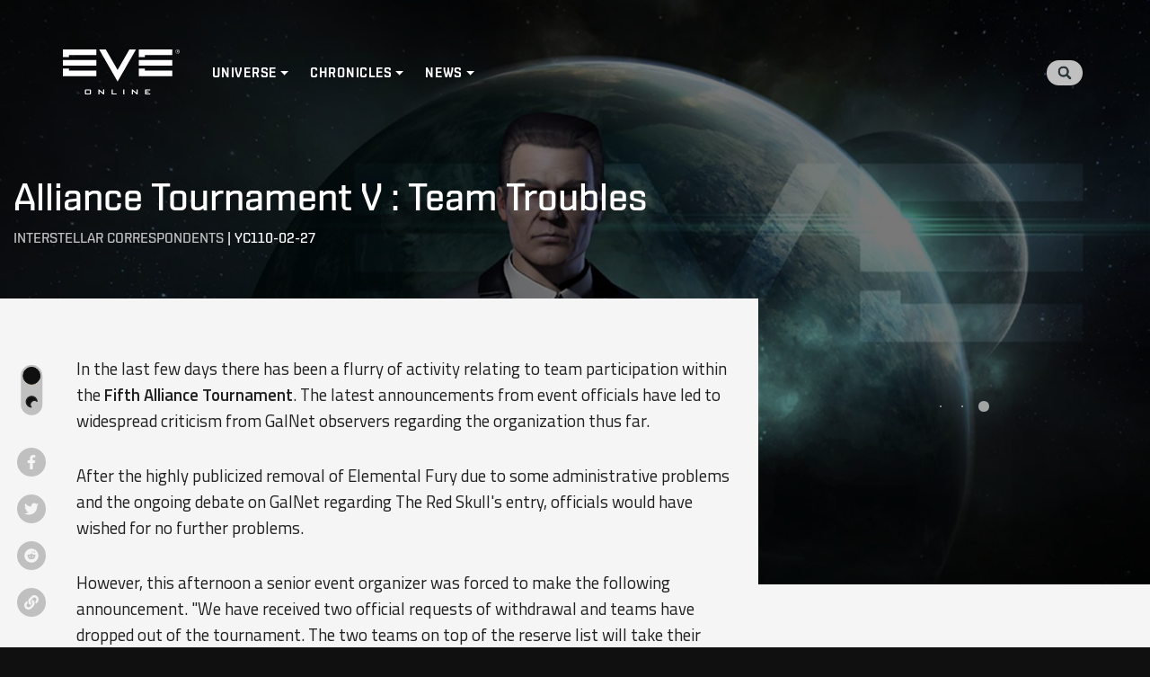

--- FILE ---
content_type: text/html; charset=utf-8
request_url: https://universe.eveonline.com/interstellar-correspondents/alliance-tournament-v-team-troubles
body_size: 13362
content:
<!DOCTYPE html><html lang="en" data-build-id="v1.10"><head><link data-react-helmet="true" rel="manifest" href="/manifest.json"/><link data-react-helmet="true" rel="sitemap" type="application/xml" title="Sitemap" href="/sitemap.xml"/><link data-react-helmet="true" type="image/x-icon" rel="icon" href="https://web.ccpgamescdn.com/forums/img/eve_favicon.ico"/><link data-react-helmet="true" rel="search" type="application/opensearchdescription+xml" title="EVE Universe" href="/opensearch.xml"/><meta data-react-helmet="true" name="theme-color" content="#101112"/><meta data-react-helmet="true" property="og:site_name" content="EVE Universe"/><meta data-react-helmet="true" property="og:url" content="https://universe.eveonline.com/interstellar-correspondents/alliance-tournament-v-team-troubles"/><meta data-react-helmet="true" property="og:title" content="Alliance Tournament V : Team Troubles"/><meta data-react-helmet="true" property="og:type" content="article"/><meta data-react-helmet="true" name="description" content="In the last few days there has been a flurry of activity relating to team participation within the Fifth Alliance Tournament. The latest announcements from event officials have led to widespread criticism from GalNet observers regarding the organization thus far. After the highly publicized removal of Elemental Fury due to some administrative problems and the ongoing debate on GalNet regarding The Red Skull&#x27;s entry, officials would have wished for no further problems. However, this afternoon a senior [...]"/><meta data-react-helmet="true" property="og:description" content="In the last few days there has been a flurry of activity relating to team participation within the Fifth Alliance Tournament. The latest announcements from event officials have led to widespread criticism from GalNet observers regarding the organization thus far. After the highly publicized removal of Elemental Fury due to some administrative problems and the ongoing debate on GalNet regarding The Red Skull&#x27;s entry, officials would have wished for no further problems. However, this afternoon a senior [...]"/><meta data-react-helmet="true" property="article:published_time" content="2008-02-27T14:38:08Z"/><meta data-react-helmet="true" property="article:modified_time " content="2021-06-11T21:01:45Z"/><meta data-react-helmet="true" property="article:section" content="Interstellar Correspondents"/><meta data-react-helmet="true" name="twitter:label1" content="Category"/><meta data-react-helmet="true" name="twitter:data1" content="Interstellar Correspondents"/><meta data-react-helmet="true" name="twitter:card" content="summary_large_image"/><meta data-react-helmet="true" name="twitter:image" content="https://images.ctfassets.net/1gqwxa4vbed9/6mVWwPbI3Foj7Ert77v2j3/077fbe5769f5703b4801cd6d812407d0/interstellar.jpg?w=1200&amp;h=630&amp;fm=jpg&amp;q=75"/><meta data-react-helmet="true" property="og:image" content="https://images.ctfassets.net/1gqwxa4vbed9/6mVWwPbI3Foj7Ert77v2j3/077fbe5769f5703b4801cd6d812407d0/interstellar.jpg?w=1200&amp;h=630&amp;fm=jpg&amp;q=75"/><title data-react-helmet="true">Alliance Tournament V : Team Troubles | EVE Universe</title><link rel="preconnect" href="https://www.google-analytics.com" crossorigin="anonymous"/><link rel="preconnect" href="https://www.googletagmanager.com" crossorigin="anonymous"/><link rel="preconnect" href="https://web.ccpgamescdn.com" crossorigin="anonymous"/><link rel="preconnect" href="https://fonts.googleapis.com"/><link rel="preconnect" href="https://fonts.gstatic.com" crossorigin="anonymous"/><link rel="prefetch" href="https://web.ccpgamescdn.com/aws/webfonts/shentox/webfonts-2.0/Shentox-SemiBold.woff2" as="font" type="font/woff2" crossorigin="anonymous"/><link rel="preload" href="https://web.ccpgamescdn.com/aws/webfonts/shentox/webfonts-2.0/Shentox-Medium.woff2" as="font" type="font/woff2" crossorigin="anonymous"/><link rel="preload" href="https://web.ccpgamescdn.com/aws/webfonts/shentox/webfonts-2.0/Shentox-Light.woff2" as="font" type="font/woff2" crossorigin="anonymous"/><link rel="preload" href="https://web.ccpgamescdn.com/aws/webfonts/shentox/webfonts-2.0/Shentox-Regular.woff2" as="font" type="font/woff2" crossorigin="anonymous"/><script language="text/javascript" src="/util/dark-mode.js"></script><link rel="preconnect" href="https://fonts.gstatic.com" crossorigin /><meta charSet="utf-8"/><meta name="viewport" content="width=device-width"/><meta name="next-head-count" content="2"/><link rel="preload" href="/_next/static/css/dda7dbc66bb3f6bcb50f.css" as="style"/><link rel="stylesheet" href="/_next/static/css/dda7dbc66bb3f6bcb50f.css" data-n-g=""/><link rel="preload" href="/_next/static/css/8561950b58ad5d2b977f.css" as="style"/><link rel="stylesheet" href="/_next/static/css/8561950b58ad5d2b977f.css" data-n-p=""/><noscript data-n-css=""></noscript><script defer="" nomodule="" src="/_next/static/chunks/polyfills-a40ef1678bae11e696dba45124eadd70.js"></script><script src="/_next/static/chunks/webpack-117468c36f0b5c60dbb6.js" defer=""></script><script src="/_next/static/chunks/framework-09a88f8e6a8ced89af74.js" defer=""></script><script src="/_next/static/chunks/main-a7e7b44245137578cb54.js" defer=""></script><script src="/_next/static/chunks/pages/_app-566f2044bb081dc84777.js" defer=""></script><script src="/_next/static/chunks/802-99f1cabe62751bfbb78c.js" defer=""></script><script src="/_next/static/chunks/219-66959fec571b3026bdff.js" defer=""></script><script src="/_next/static/chunks/pages/%5Bcategory%5D/%5Barticle%5D-d26fe37491345cfc1855.js" defer=""></script><script src="/_next/static/v1.10/_buildManifest.js" defer=""></script><script src="/_next/static/v1.10/_ssgManifest.js" defer=""></script><style data-href="https://fonts.googleapis.com/css2?family=Titillium+Web:ital,wght@0,300;0,400;0,600;0,700;1,300&display=swap">@font-face{font-family:'Titillium Web';font-style:italic;font-weight:300;font-display:swap;src:url(https://fonts.gstatic.com/s/titilliumweb/v17/NaPFcZTIAOhVxoMyOr9n_E7fdMbepI5zZQ.woff) format('woff')}@font-face{font-family:'Titillium Web';font-style:normal;font-weight:300;font-display:swap;src:url(https://fonts.gstatic.com/s/titilliumweb/v17/NaPDcZTIAOhVxoMyOr9n_E7ffGjEKI8.woff) format('woff')}@font-face{font-family:'Titillium Web';font-style:normal;font-weight:400;font-display:swap;src:url(https://fonts.gstatic.com/s/titilliumweb/v17/NaPecZTIAOhVxoMyOr9n_E7fRMc.woff) format('woff')}@font-face{font-family:'Titillium Web';font-style:normal;font-weight:600;font-display:swap;src:url(https://fonts.gstatic.com/s/titilliumweb/v17/NaPDcZTIAOhVxoMyOr9n_E7ffBzCKI8.woff) format('woff')}@font-face{font-family:'Titillium Web';font-style:normal;font-weight:700;font-display:swap;src:url(https://fonts.gstatic.com/s/titilliumweb/v17/NaPDcZTIAOhVxoMyOr9n_E7ffHjDKI8.woff) format('woff')}@font-face{font-family:'Titillium Web';font-style:italic;font-weight:300;font-display:swap;src:url(https://fonts.gstatic.com/s/titilliumweb/v17/NaPFcZTIAOhVxoMyOr9n_E7fdMbepI5Db5ycm2A2xcCP.woff2) format('woff2');unicode-range:U+0100-02AF,U+0304,U+0308,U+0329,U+1E00-1E9F,U+1EF2-1EFF,U+2020,U+20A0-20AB,U+20AD-20C0,U+2113,U+2C60-2C7F,U+A720-A7FF}@font-face{font-family:'Titillium Web';font-style:italic;font-weight:300;font-display:swap;src:url(https://fonts.gstatic.com/s/titilliumweb/v17/NaPFcZTIAOhVxoMyOr9n_E7fdMbepI5DYZycm2A2xQ.woff2) format('woff2');unicode-range:U+0000-00FF,U+0131,U+0152-0153,U+02BB-02BC,U+02C6,U+02DA,U+02DC,U+0304,U+0308,U+0329,U+2000-206F,U+2074,U+20AC,U+2122,U+2191,U+2193,U+2212,U+2215,U+FEFF,U+FFFD}@font-face{font-family:'Titillium Web';font-style:normal;font-weight:300;font-display:swap;src:url(https://fonts.gstatic.com/s/titilliumweb/v17/NaPDcZTIAOhVxoMyOr9n_E7ffGjEGIVzY5abuWIGxA.woff2) format('woff2');unicode-range:U+0100-02AF,U+0304,U+0308,U+0329,U+1E00-1E9F,U+1EF2-1EFF,U+2020,U+20A0-20AB,U+20AD-20C0,U+2113,U+2C60-2C7F,U+A720-A7FF}@font-face{font-family:'Titillium Web';font-style:normal;font-weight:300;font-display:swap;src:url(https://fonts.gstatic.com/s/titilliumweb/v17/NaPDcZTIAOhVxoMyOr9n_E7ffGjEGItzY5abuWI.woff2) format('woff2');unicode-range:U+0000-00FF,U+0131,U+0152-0153,U+02BB-02BC,U+02C6,U+02DA,U+02DC,U+0304,U+0308,U+0329,U+2000-206F,U+2074,U+20AC,U+2122,U+2191,U+2193,U+2212,U+2215,U+FEFF,U+FFFD}@font-face{font-family:'Titillium Web';font-style:normal;font-weight:400;font-display:swap;src:url(https://fonts.gstatic.com/s/titilliumweb/v17/NaPecZTIAOhVxoMyOr9n_E7fdM3mDaZRbryhsA.woff2) format('woff2');unicode-range:U+0100-02AF,U+0304,U+0308,U+0329,U+1E00-1E9F,U+1EF2-1EFF,U+2020,U+20A0-20AB,U+20AD-20C0,U+2113,U+2C60-2C7F,U+A720-A7FF}@font-face{font-family:'Titillium Web';font-style:normal;font-weight:400;font-display:swap;src:url(https://fonts.gstatic.com/s/titilliumweb/v17/NaPecZTIAOhVxoMyOr9n_E7fdMPmDaZRbrw.woff2) format('woff2');unicode-range:U+0000-00FF,U+0131,U+0152-0153,U+02BB-02BC,U+02C6,U+02DA,U+02DC,U+0304,U+0308,U+0329,U+2000-206F,U+2074,U+20AC,U+2122,U+2191,U+2193,U+2212,U+2215,U+FEFF,U+FFFD}@font-face{font-family:'Titillium Web';font-style:normal;font-weight:600;font-display:swap;src:url(https://fonts.gstatic.com/s/titilliumweb/v17/NaPDcZTIAOhVxoMyOr9n_E7ffBzCGIVzY5abuWIGxA.woff2) format('woff2');unicode-range:U+0100-02AF,U+0304,U+0308,U+0329,U+1E00-1E9F,U+1EF2-1EFF,U+2020,U+20A0-20AB,U+20AD-20C0,U+2113,U+2C60-2C7F,U+A720-A7FF}@font-face{font-family:'Titillium Web';font-style:normal;font-weight:600;font-display:swap;src:url(https://fonts.gstatic.com/s/titilliumweb/v17/NaPDcZTIAOhVxoMyOr9n_E7ffBzCGItzY5abuWI.woff2) format('woff2');unicode-range:U+0000-00FF,U+0131,U+0152-0153,U+02BB-02BC,U+02C6,U+02DA,U+02DC,U+0304,U+0308,U+0329,U+2000-206F,U+2074,U+20AC,U+2122,U+2191,U+2193,U+2212,U+2215,U+FEFF,U+FFFD}@font-face{font-family:'Titillium Web';font-style:normal;font-weight:700;font-display:swap;src:url(https://fonts.gstatic.com/s/titilliumweb/v17/NaPDcZTIAOhVxoMyOr9n_E7ffHjDGIVzY5abuWIGxA.woff2) format('woff2');unicode-range:U+0100-02AF,U+0304,U+0308,U+0329,U+1E00-1E9F,U+1EF2-1EFF,U+2020,U+20A0-20AB,U+20AD-20C0,U+2113,U+2C60-2C7F,U+A720-A7FF}@font-face{font-family:'Titillium Web';font-style:normal;font-weight:700;font-display:swap;src:url(https://fonts.gstatic.com/s/titilliumweb/v17/NaPDcZTIAOhVxoMyOr9n_E7ffHjDGItzY5abuWI.woff2) format('woff2');unicode-range:U+0000-00FF,U+0131,U+0152-0153,U+02BB-02BC,U+02C6,U+02DA,U+02DC,U+0304,U+0308,U+0329,U+2000-206F,U+2074,U+20AC,U+2122,U+2191,U+2193,U+2212,U+2215,U+FEFF,U+FFFD}</style></head><body><div id="__next"><div class="navigation menu_navigation__2hhFS"><nav class="navbar menu_navbar__2iFdR navbar navbar-expand-lg navbar-dark sticky-top"><a href="/" class="brand menu_brand__32msk navbar-brand"><svg width="130" fill="#fff" height="100%" viewBox="0 0 130 51" preserveAspectRatio="xMidYMid meet" xmlns="http://www.w3.org/2000/svg"><path d="M0 18.1038H37.2437V11.7624H0V18.1038ZM0 8.53815H6.73212C6.73212 8.53815 6.73212 6.95208 6.73212 6.36165C7.68145 6.36165 37.2437 6.36165 37.2437 6.36165V0.0144653H0V8.53815ZM6.73212 21.2991H0V29.8459H37.2437V23.5016C37.2437 23.5016 7.68145 23.5016 6.73212 23.5016C6.73212 22.9083 6.73212 21.2991 6.73212 21.2991ZM91.257 21.2991H84.5278V29.8459H121.769V23.5016C121.769 23.5016 92.2035 23.5016 91.2541 23.5016C91.257 22.9083 91.257 21.2991 91.257 21.2991ZM60.893 22.8215C60.0942 21.4409 47.7211 0.0144653 47.7211 0.0144653H40.3985L60.893 35.6779L81.373 0.0144653H74.0447C74.0447 0.0144653 61.6889 21.4409 60.893 22.8215ZM84.5307 0.0144653V8.53815H91.2599C91.2599 8.53815 91.2599 6.95208 91.2599 6.36165C92.2092 6.36165 121.774 6.36165 121.774 6.36165V0.0144653H84.5307ZM84.5307 18.1038H121.772V11.7624H84.5307V18.1038Z" fill="#fff"></path><path d="M24.5233 45.8484C24.5233 45.3535 24.6159 45.0149 24.8041 44.8296C24.9893 44.6473 25.3482 44.5547 25.8807 44.5547H29.9009C30.4364 44.5547 30.7981 44.6444 30.9863 44.8296C31.1715 45.012 31.267 45.3506 31.267 45.8484V48.7427C31.267 49.2463 31.1715 49.5879 30.9863 49.7673C30.7981 49.9496 30.4364 50.0423 29.9009 50.0423H25.8836C25.3482 50.0423 24.9922 49.9525 24.807 49.7673C24.6188 49.5879 24.5262 49.2463 24.5262 48.7427V45.8484H24.5233ZM25.7997 49.009H29.9935V45.533H25.7997V49.009Z" fill="#fff"></path><path d="M39.5099 50.0394V44.5547H40.3811L44.245 47.7876C44.3753 47.8976 44.4939 47.996 44.5923 48.0886C44.6936 48.187 44.7862 48.2825 44.8702 48.3809C44.8499 48.077 44.8354 47.8571 44.8297 47.7297C44.8239 47.5995 44.8181 47.5011 44.8181 47.4316V44.5547H45.9613V50.0394H45.0901L41.0613 46.6502C40.9629 46.5633 40.879 46.4852 40.8066 46.4157C40.7342 46.3463 40.6677 46.2768 40.604 46.2015C40.6214 46.3723 40.6329 46.5315 40.6445 46.682C40.6503 46.8325 40.6532 46.9627 40.6532 47.0727V50.0365H39.5099V50.0394Z" fill="#fff"></path><path d="M54.3229 50.0394V44.5547H55.5993V49.0061H59.7121V50.0365H54.3229V50.0394Z" fill="#fff"></path><path d="M67.1447 50.0394V44.5547H68.421V50.0394H67.1447Z" fill="#fff"></path><path d="M76.7769 50.0394V44.5547H77.6509L81.5148 47.7876C81.648 47.8976 81.7637 47.996 81.865 48.0886C81.9663 48.187 82.0589 48.2825 82.14 48.3809C82.1197 48.077 82.1052 47.8571 82.0995 47.7297C82.0908 47.5995 82.0879 47.5011 82.0879 47.4316V44.5547H83.2282V50.0394H82.357L78.3282 46.6502C78.2298 46.5633 78.1459 46.4852 78.0706 46.4157C78.0011 46.3463 77.9317 46.2768 77.8709 46.2015C77.8883 46.3723 77.9027 46.5315 77.9085 46.682C77.9201 46.8325 77.923 46.9627 77.923 47.0727V50.0365H76.7769V50.0394Z" fill="#fff"></path><path d="M91.5869 50.0394V44.5547H97.1961V45.4895H92.8662V46.7109H95.3871V47.6458H92.8662V49.0032H97.2481V50.0336H91.5869V50.0394Z" fill="#fff"></path><path d="M130 2.28649C130 3.57156 129.004 4.57298 127.713 4.57298C126.423 4.57298 125.427 3.57156 125.427 2.28649C125.427 1.00142 126.423 0 127.713 0C129.004 0 130 1.00142 130 2.28649ZM125.783 2.28649C125.783 3.38053 126.605 4.24882 127.713 4.24882C128.819 4.24882 129.644 3.38343 129.644 2.28649C129.644 1.19245 128.819 0.327055 127.713 0.327055C126.608 0.324161 125.783 1.19245 125.783 2.28649Z" fill="#fff"></path><path d="M128.055 2.39645C128.402 2.33567 128.7 2.13307 128.7 1.67867C128.7 1.21848 128.443 0.966675 127.864 0.966675H126.877V3.5368H127.195V2.39645H127.728L128.452 3.5397H128.822L128.055 2.39645ZM127.612 2.12729H127.195V1.23584H127.774C128.087 1.23584 128.385 1.31978 128.385 1.67867C128.385 2.11571 128 2.12729 127.612 2.12729Z" fill="#fff"></path><defs><clipPath id="clip0"><rect width="130" height="50.0394" fill="white"></rect></clipPath></defs></svg><span class="sr-only">Home</span></a><button aria-controls="responsive-navbar-nav" type="button" aria-label="Toggle navigation" class="toggler menu_toggler__3ywHL navbar-toggler collapsed"><span></span><span></span><span></span></button><div class="navbar-collapse navbar-collapse collapse" id="top-menu"><div class="mr-auto navbar-nav"><div class="dropdown menu_dropdown__2iv2S nav-item dropdown"><a aria-haspopup="true" aria-expanded="false" href="#" class="dropdown-toggle nav-link" role="button">Universe</a></div><div class="dropdown menu_dropdown__2iv2S nav-item dropdown"><a aria-haspopup="true" aria-expanded="false" href="#" class="dropdown-toggle nav-link" role="button">Chronicles</a></div><div class="dropdown menu_dropdown__2iv2S nav-item dropdown"><a aria-haspopup="true" aria-expanded="false" href="#" class="dropdown-toggle nav-link" role="button">News</a></div></div><div class="ml-auto my-2 my-lg-0 navbar-nav"><a class="nav-link search-overlay-link search_search-overlay-link__3rVq5" href="/search"><div class="search-icon search_search-icon__2APql"><svg xmlns="http://www.w3.org/2000/svg" width="15" height="15" fill="none" viewBox="0 0 15 15"><path fill="#29353A" d="M14.796 12.969l-2.921-2.921a.703.703 0 00-.498-.205h-.478A6.093 6.093 0 006.094 0a6.093 6.093 0 100 12.186c1.415 0 2.716-.48 3.75-1.289v.478c0 .187.074.366.206.498l2.92 2.92a.7.7 0 00.994 0l.83-.829a.706.706 0 00.002-.995zM6.094 9.843a3.748 3.748 0 01-3.75-3.75 3.748 3.748 0 013.75-3.75 3.748 3.748 0 013.75 3.75 3.748 3.748 0 01-3.75 3.75z"></path></svg></div></a></div></div><div class="navbar-right-anchor"></div></nav></div><section class="hero hero_hero__53VFe hero-article hero_hero-article__17CZ8 hero-overlay hero_hero-overlay__EnAnj" style="background-image:url(https://images.ctfassets.net/1gqwxa4vbed9/6mVWwPbI3Foj7Ert77v2j3/077fbe5769f5703b4801cd6d812407d0/interstellar.jpg?w=1600&amp;fm=jpg&amp;fl=progressive&amp;q=80)"><div class="container container hero_container__3zVWA undefined"><h1 class="typography_typography__1A31- typography_h1__1Ep08 typography_uppercase__3ovMa articeDetail hero_articeDetail__qJU2s">Alliance Tournament V : Team Troubles</h1><div class="dateAuth hero_dateAuth__2VObP"><a href="/interstellar-correspondents">Interstellar Correspondents</a> | <span>YC110-02-27</span></div></div></section><div style="background-image:url()"><div class="article-container container_article-container__1BAvs"><div class="container content-container container_content-container__2yPq_"><div class="row"><div class="col order-1 order-lg-1 col-12 col-lg-8 pr-lg-4 content-column"><div class="row article_articleContent__1Qj7V"><div class="col-12 col-lg-1"><div class="article_leftButtons__-V-0B"><div class="theme-toggler_theme_toggler__3Zrbc"><span class="theme-toggler_style_toggle__31XWF"><div class="theme-toggler_icon__3obVb theme-toggler_sun__HzPpc" title="Light mode"><svg xmlns="http://www.w3.org/2000/svg" width="1em" height="1em" aria-hidden="true" class="iconify sun-icon" data-icon="feather-sun" data-inline="false" transform="rotate(360)" viewBox="0 0 24 24"><g fill="none" stroke="currentColor" stroke-linecap="round" stroke-linejoin="round" stroke-width="2"><circle fill="#ffbb52" cx="12" cy="12" r="5"></circle><path d="M12 1v2M12 21v2M4.22 4.22l1.42 1.42M18.36 18.36l1.42 1.42M1 12h2M21 12h2M4.22 19.78l1.42-1.42M18.36 5.64l1.42-1.42"></path></g></svg></div><div class="theme-toggler_icon__3obVb theme-toggler_moon__2jiKQ" title="Dark mode"><svg xmlns="http://www.w3.org/2000/svg" width="1em" height="1em" aria-hidden="true" class="iconify moon-icon" data-icon="feather-moon" data-inline="false" transform="rotate(360)" viewBox="0 0 24 24"><path fill="#101010" stroke="currentColor" stroke-linecap="round" stroke-linejoin="round" stroke-width="2" d="M21 12.79A9 9 0 1111.21 3 7 7 0 0021 12.79z"></path></svg></div></span></div><div class="social-share_social__IoVSB"><a href="https://www.facebook.com/sharer/sharer.php?u=https://universe.eveonline.com/id/37dMOn8cmq3jWws7GKIlyS/alliance-tournament-v-team-troubles" target="_blank" rel="noreferrer"><svg aria-hidden="true" focusable="false" data-prefix="fab" data-icon="facebook-f" class="svg-inline--fa fa-facebook-f fa-w-10 " role="img" xmlns="http://www.w3.org/2000/svg" viewBox="0 0 320 512"><path fill="currentColor" d="M279.14 288l14.22-92.66h-88.91v-60.13c0-25.35 12.42-50.06 52.24-50.06h40.42V6.26S260.43 0 225.36 0c-73.22 0-121.08 44.38-121.08 124.72v70.62H22.89V288h81.39v224h100.17V288z"></path></svg></a><a href="https://twitter.com/share?url=https://universe.eveonline.com/id/37dMOn8cmq3jWws7GKIlyS/alliance-tournament-v-team-troubles" target="_blank" rel="noreferrer"><svg aria-hidden="true" focusable="false" data-prefix="fab" data-icon="twitter" class="svg-inline--fa fa-twitter fa-w-16 " role="img" xmlns="http://www.w3.org/2000/svg" viewBox="0 0 512 512"><path fill="currentColor" d="M459.37 151.716c.325 4.548.325 9.097.325 13.645 0 138.72-105.583 298.558-298.558 298.558-59.452 0-114.68-17.219-161.137-47.106 8.447.974 16.568 1.299 25.34 1.299 49.055 0 94.213-16.568 130.274-44.832-46.132-.975-84.792-31.188-98.112-72.772 6.498.974 12.995 1.624 19.818 1.624 9.421 0 18.843-1.3 27.614-3.573-48.081-9.747-84.143-51.98-84.143-102.985v-1.299c13.969 7.797 30.214 12.67 47.431 13.319-28.264-18.843-46.781-51.005-46.781-87.391 0-19.492 5.197-37.36 14.294-52.954 51.655 63.675 129.3 105.258 216.365 109.807-1.624-7.797-2.599-15.918-2.599-24.04 0-57.828 46.782-104.934 104.934-104.934 30.213 0 57.502 12.67 76.67 33.137 23.715-4.548 46.456-13.32 66.599-25.34-7.798 24.366-24.366 44.833-46.132 57.827 21.117-2.273 41.584-8.122 60.426-16.243-14.292 20.791-32.161 39.308-52.628 54.253z"></path></svg></a><a href="https://www.reddit.com/submit?url=https://universe.eveonline.com/id/37dMOn8cmq3jWws7GKIlyS/alliance-tournament-v-team-troubles" target="_blank" rel="noreferrer"><svg aria-hidden="true" focusable="false" data-prefix="fab" data-icon="reddit" class="svg-inline--fa fa-reddit fa-w-16 " role="img" xmlns="http://www.w3.org/2000/svg" viewBox="0 0 512 512"><path fill="currentColor" d="M201.5 305.5c-13.8 0-24.9-11.1-24.9-24.6 0-13.8 11.1-24.9 24.9-24.9 13.6 0 24.6 11.1 24.6 24.9 0 13.6-11.1 24.6-24.6 24.6zM504 256c0 137-111 248-248 248S8 393 8 256 119 8 256 8s248 111 248 248zm-132.3-41.2c-9.4 0-17.7 3.9-23.8 10-22.4-15.5-52.6-25.5-86.1-26.6l17.4-78.3 55.4 12.5c0 13.6 11.1 24.6 24.6 24.6 13.8 0 24.9-11.3 24.9-24.9s-11.1-24.9-24.9-24.9c-9.7 0-18 5.8-22.1 13.8l-61.2-13.6c-3-.8-6.1 1.4-6.9 4.4l-19.1 86.4c-33.2 1.4-63.1 11.3-85.5 26.8-6.1-6.4-14.7-10.2-24.1-10.2-34.9 0-46.3 46.9-14.4 62.8-1.1 5-1.7 10.2-1.7 15.5 0 52.6 59.2 95.2 132 95.2 73.1 0 132.3-42.6 132.3-95.2 0-5.3-.6-10.8-1.9-15.8 31.3-16 19.8-62.5-14.9-62.5zM302.8 331c-18.2 18.2-76.1 17.9-93.6 0-2.2-2.2-6.1-2.2-8.3 0-2.5 2.5-2.5 6.4 0 8.6 22.8 22.8 87.3 22.8 110.2 0 2.5-2.2 2.5-6.1 0-8.6-2.2-2.2-6.1-2.2-8.3 0zm7.7-75c-13.6 0-24.6 11.1-24.6 24.9 0 13.6 11.1 24.6 24.6 24.6 13.8 0 24.9-11.1 24.9-24.6 0-13.8-11-24.9-24.9-24.9z"></path></svg></a><a href="https://universe.eveonline.com/id/37dMOn8cmq3jWws7GKIlyS/alliance-tournament-v-team-troubles" rel="nofollow"><div><svg aria-hidden="true" focusable="false" data-prefix="fas" data-icon="link" class="svg-inline--fa fa-link fa-w-16 social-share_icon__dhjn4" role="img" xmlns="http://www.w3.org/2000/svg" viewBox="0 0 512 512"><path fill="currentColor" d="M326.612 185.391c59.747 59.809 58.927 155.698.36 214.59-.11.12-.24.25-.36.37l-67.2 67.2c-59.27 59.27-155.699 59.262-214.96 0-59.27-59.26-59.27-155.7 0-214.96l37.106-37.106c9.84-9.84 26.786-3.3 27.294 10.606.648 17.722 3.826 35.527 9.69 52.721 1.986 5.822.567 12.262-3.783 16.612l-13.087 13.087c-28.026 28.026-28.905 73.66-1.155 101.96 28.024 28.579 74.086 28.749 102.325.51l67.2-67.19c28.191-28.191 28.073-73.757 0-101.83-3.701-3.694-7.429-6.564-10.341-8.569a16.037 16.037 0 0 1-6.947-12.606c-.396-10.567 3.348-21.456 11.698-29.806l21.054-21.055c5.521-5.521 14.182-6.199 20.584-1.731a152.482 152.482 0 0 1 20.522 17.197zM467.547 44.449c-59.261-59.262-155.69-59.27-214.96 0l-67.2 67.2c-.12.12-.25.25-.36.37-58.566 58.892-59.387 154.781.36 214.59a152.454 152.454 0 0 0 20.521 17.196c6.402 4.468 15.064 3.789 20.584-1.731l21.054-21.055c8.35-8.35 12.094-19.239 11.698-29.806a16.037 16.037 0 0 0-6.947-12.606c-2.912-2.005-6.64-4.875-10.341-8.569-28.073-28.073-28.191-73.639 0-101.83l67.2-67.19c28.239-28.239 74.3-28.069 102.325.51 27.75 28.3 26.872 73.934-1.155 101.96l-13.087 13.087c-4.35 4.35-5.769 10.79-3.783 16.612 5.864 17.194 9.042 34.999 9.69 52.721.509 13.906 17.454 20.446 27.294 10.606l37.106-37.106c59.271-59.259 59.271-155.699.001-214.959z"></path></svg></div></a></div></div></div><div class="col-12 col-lg-11"><article id="2o9FmeIEjuVGFS98K8wOKO" class="base-layout layouts_base-layout__viuRx default"><p>In the last few days there has been a flurry of activity relating to team participation within the <strong>Fifth Alliance Tournament</strong>. The latest announcements from event officials have led to widespread criticism from GalNet observers regarding the organization thus far.</p>
<p>After the highly publicized removal of Elemental Fury due to some administrative problems and the ongoing debate on GalNet regarding The Red Skull&#x27;s entry, officials would have wished for no further problems.</p>
<p>However, this afternoon a senior event organizer was forced to make the following announcement. &quot;We have received two official requests of withdrawal and teams have dropped out of the tournament. The two teams on top of the reserve list will take their place. Cruel Intentions (CI) will replace When Fat kids Attack [and] Band of Brothers (BoB) will replace Dawn of Transcendence.&quot;</p>
<p>Condemnation of the events organization was quick to spread throughout the network. Some observers were openly questioning the authenticity of the reserve list, believing events staff have simply picked two veteran alliances to take part.</p>
<p>The problems continued with the announcement from Fenian, executor of CI, that they &quot;will not be fighting&quot; and confusingly that staff had &quot;confirmed [their] withdrawal two weeks ago.&quot; This was quickly followed by a statement from TWD of BoB announcing that they had also requested removal from the tournament and now did not have &quot;time to prepare&quot; and so organizers should &quot;give the spot to another alliance.&quot;</p>
<p>To further complicate matters, Ovek from When Fat Kids Attack alliance refuted the claim that they withdrew and then asked for immediate discussion with the organisers. Following shortly afterwards was another press conference where tournament staff have confirmed that When Fat Kids Attack is still taking part in the event.</p>
<p>It appears &quot;that one of the official requests was made in error&quot; according to spokesman Nova, who also confirmed CI and BoB are now officially withdrawn. The free tournament slot is now being taken by United Corporations Against Macros.</p>
<p>With all this drama and intrigue coming before a single shot has even been fired, the tournament is already shaping up to be yet another hot topic of conversation this time around.</p></article></div></div></div><div class="col order-2 order-lg-2 col-12 col-lg-4 pl-lg-4 sidebar-column"><aside class="sidebar sidebar_sidebar__1-xE8"><div class="ad"><div class="adglare_adsWrapper__-4Ito"><div class="adglare_loading__3eteM"><span class="css-1xdhyk6"><style data-emotion="css 1jvgl7o animation-j72l4z">.css-1jvgl7o{background-color:#b8b8b8;width:20px;height:20px;margin:2px;border-radius:100%;display:inline-block;-webkit-animation:animation-j72l4z 0.75s 0.12s infinite cubic-bezier(0.2, 0.68, 0.18, 1.08);animation:animation-j72l4z 0.75s 0.12s infinite cubic-bezier(0.2, 0.68, 0.18, 1.08);-webkit-animation-fill-mode:both;animation-fill-mode:both;}@-webkit-keyframes animation-j72l4z{0%{-webkit-transform:scale(1);-moz-transform:scale(1);-ms-transform:scale(1);transform:scale(1);opacity:1;}45%{-webkit-transform:scale(0.1);-moz-transform:scale(0.1);-ms-transform:scale(0.1);transform:scale(0.1);opacity:0.7;}80%{-webkit-transform:scale(1);-moz-transform:scale(1);-ms-transform:scale(1);transform:scale(1);opacity:1;}}@keyframes animation-j72l4z{0%{-webkit-transform:scale(1);-moz-transform:scale(1);-ms-transform:scale(1);transform:scale(1);opacity:1;}45%{-webkit-transform:scale(0.1);-moz-transform:scale(0.1);-ms-transform:scale(0.1);transform:scale(0.1);opacity:0.7;}80%{-webkit-transform:scale(1);-moz-transform:scale(1);-ms-transform:scale(1);transform:scale(1);opacity:1;}}</style><span class="css-1jvgl7o"></span><style data-emotion="css s1h1py animation-j72l4z">.css-s1h1py{background-color:#b8b8b8;width:20px;height:20px;margin:2px;border-radius:100%;display:inline-block;-webkit-animation:animation-j72l4z 0.75s 0.24s infinite cubic-bezier(0.2, 0.68, 0.18, 1.08);animation:animation-j72l4z 0.75s 0.24s infinite cubic-bezier(0.2, 0.68, 0.18, 1.08);-webkit-animation-fill-mode:both;animation-fill-mode:both;}@-webkit-keyframes animation-j72l4z{0%{-webkit-transform:scale(1);-moz-transform:scale(1);-ms-transform:scale(1);transform:scale(1);opacity:1;}45%{-webkit-transform:scale(0.1);-moz-transform:scale(0.1);-ms-transform:scale(0.1);transform:scale(0.1);opacity:0.7;}80%{-webkit-transform:scale(1);-moz-transform:scale(1);-ms-transform:scale(1);transform:scale(1);opacity:1;}}@keyframes animation-j72l4z{0%{-webkit-transform:scale(1);-moz-transform:scale(1);-ms-transform:scale(1);transform:scale(1);opacity:1;}45%{-webkit-transform:scale(0.1);-moz-transform:scale(0.1);-ms-transform:scale(0.1);transform:scale(0.1);opacity:0.7;}80%{-webkit-transform:scale(1);-moz-transform:scale(1);-ms-transform:scale(1);transform:scale(1);opacity:1;}}</style><span class="css-s1h1py"></span><style data-emotion="css 6jrd8a animation-j72l4z">.css-6jrd8a{background-color:#b8b8b8;width:20px;height:20px;margin:2px;border-radius:100%;display:inline-block;-webkit-animation:animation-j72l4z 0.75s 0.36s infinite cubic-bezier(0.2, 0.68, 0.18, 1.08);animation:animation-j72l4z 0.75s 0.36s infinite cubic-bezier(0.2, 0.68, 0.18, 1.08);-webkit-animation-fill-mode:both;animation-fill-mode:both;}@-webkit-keyframes animation-j72l4z{0%{-webkit-transform:scale(1);-moz-transform:scale(1);-ms-transform:scale(1);transform:scale(1);opacity:1;}45%{-webkit-transform:scale(0.1);-moz-transform:scale(0.1);-ms-transform:scale(0.1);transform:scale(0.1);opacity:0.7;}80%{-webkit-transform:scale(1);-moz-transform:scale(1);-ms-transform:scale(1);transform:scale(1);opacity:1;}}@keyframes animation-j72l4z{0%{-webkit-transform:scale(1);-moz-transform:scale(1);-ms-transform:scale(1);transform:scale(1);opacity:1;}45%{-webkit-transform:scale(0.1);-moz-transform:scale(0.1);-ms-transform:scale(0.1);transform:scale(0.1);opacity:0.7;}80%{-webkit-transform:scale(1);-moz-transform:scale(1);-ms-transform:scale(1);transform:scale(1);opacity:1;}}</style><span class="css-6jrd8a"></span></span></div></div></div><div class="sidebar-related sidebar_sidebar-related__3QUE_"><h2 class="heading_heading__DQser">Related Posts</h2><div class="row listing"></div><a href="#"><div class="link-arrow_link__sEfo7 related-link sidebar_related-link__3sTPm"><div class="link-arrow_inner__2Lnx1"><div class="link-arrow_arrow__2kEZz link-arrow_left__2zlgo"><div class="link-arrow_shaft__1M8HK"></div></div><div class="link-arrow_main__Uyhoo"><span class="link-arrow_text__oeSFl">More like this</span><div class="link-arrow_arrow__2kEZz link-arrow_right__1F-AT"><div class="link-arrow_shaft__1M8HK"></div></div></div></div></div></a></div></aside></div></div></div></div><footer class="footer_footer__1A_fG"><div class="container"><div class="footer_inner__t4f8Z"><div class="footer_top__3xyVt"><h3 class="typography_typography__1A31- typography_h3__33DwZ">Follow EVE Online</h3><div class="footer_social__1aqWQ"><div class="footer_sm__3ul0d footer_facebook__kYfDO"><a href="https://www.facebook.com/eveonline/" title="Facebook" rel="noopener noreferrer"><svg aria-hidden="true" focusable="false" data-prefix="fab" data-icon="facebook-f" class="svg-inline--fa fa-facebook-f fa-w-10 " role="img" xmlns="http://www.w3.org/2000/svg" viewBox="0 0 320 512"><path fill="currentColor" d="M279.14 288l14.22-92.66h-88.91v-60.13c0-25.35 12.42-50.06 52.24-50.06h40.42V6.26S260.43 0 225.36 0c-73.22 0-121.08 44.38-121.08 124.72v70.62H22.89V288h81.39v224h100.17V288z"></path></svg></a></div><div class="footer_sm__3ul0d footer_t__YfSn1"><a href="https://twitter.com/eveonline/" title="Twitter" rel="noopener noreferrer"><svg aria-hidden="true" focusable="false" data-prefix="fab" data-icon="twitter" class="svg-inline--fa fa-twitter fa-w-16 " role="img" xmlns="http://www.w3.org/2000/svg" viewBox="0 0 512 512"><path fill="currentColor" d="M459.37 151.716c.325 4.548.325 9.097.325 13.645 0 138.72-105.583 298.558-298.558 298.558-59.452 0-114.68-17.219-161.137-47.106 8.447.974 16.568 1.299 25.34 1.299 49.055 0 94.213-16.568 130.274-44.832-46.132-.975-84.792-31.188-98.112-72.772 6.498.974 12.995 1.624 19.818 1.624 9.421 0 18.843-1.3 27.614-3.573-48.081-9.747-84.143-51.98-84.143-102.985v-1.299c13.969 7.797 30.214 12.67 47.431 13.319-28.264-18.843-46.781-51.005-46.781-87.391 0-19.492 5.197-37.36 14.294-52.954 51.655 63.675 129.3 105.258 216.365 109.807-1.624-7.797-2.599-15.918-2.599-24.04 0-57.828 46.782-104.934 104.934-104.934 30.213 0 57.502 12.67 76.67 33.137 23.715-4.548 46.456-13.32 66.599-25.34-7.798 24.366-24.366 44.833-46.132 57.827 21.117-2.273 41.584-8.122 60.426-16.243-14.292 20.791-32.161 39.308-52.628 54.253z"></path></svg></a></div><div class="footer_sm__3ul0d footer_yt__GUFFN"><a href="https://www.youtube.com/channel/UCwF3VyalTHzL0L-GDlwtbRw/" title="YouTube" rel="noopener noreferrer"><svg aria-hidden="true" focusable="false" data-prefix="fab" data-icon="youtube" class="svg-inline--fa fa-youtube fa-w-18 " role="img" xmlns="http://www.w3.org/2000/svg" viewBox="0 0 576 512"><path fill="currentColor" d="M549.655 124.083c-6.281-23.65-24.787-42.276-48.284-48.597C458.781 64 288 64 288 64S117.22 64 74.629 75.486c-23.497 6.322-42.003 24.947-48.284 48.597-11.412 42.867-11.412 132.305-11.412 132.305s0 89.438 11.412 132.305c6.281 23.65 24.787 41.5 48.284 47.821C117.22 448 288 448 288 448s170.78 0 213.371-11.486c23.497-6.321 42.003-24.171 48.284-47.821 11.412-42.867 11.412-132.305 11.412-132.305s0-89.438-11.412-132.305zm-317.51 213.508V175.185l142.739 81.205-142.739 81.201z"></path></svg></a></div><div class="footer_sm__3ul0d footer_tw__X474W"><a href="https://www.twitch.tv/ccp" title="Twitch" rel="noopener noreferrer"><svg aria-hidden="true" focusable="false" data-prefix="fab" data-icon="twitch" class="svg-inline--fa fa-twitch fa-w-16 " role="img" xmlns="http://www.w3.org/2000/svg" viewBox="0 0 512 512"><path fill="currentColor" d="M391.17,103.47H352.54v109.7h38.63ZM285,103H246.37V212.75H285ZM120.83,0,24.31,91.42V420.58H140.14V512l96.53-91.42h77.25L487.69,256V0ZM449.07,237.75l-77.22,73.12H294.61l-67.6,64v-64H140.14V36.58H449.07Z"></path></svg></a></div><div class="footer_sm__3ul0d footer_ig__2818a"><a href="https://www.instagram.com/eveonline/" title="Instagram" rel="noopener noreferrer"><svg aria-hidden="true" focusable="false" data-prefix="fab" data-icon="instagram" class="svg-inline--fa fa-instagram fa-w-14 " role="img" xmlns="http://www.w3.org/2000/svg" viewBox="0 0 448 512"><path fill="currentColor" d="M224.1 141c-63.6 0-114.9 51.3-114.9 114.9s51.3 114.9 114.9 114.9S339 319.5 339 255.9 287.7 141 224.1 141zm0 189.6c-41.1 0-74.7-33.5-74.7-74.7s33.5-74.7 74.7-74.7 74.7 33.5 74.7 74.7-33.6 74.7-74.7 74.7zm146.4-194.3c0 14.9-12 26.8-26.8 26.8-14.9 0-26.8-12-26.8-26.8s12-26.8 26.8-26.8 26.8 12 26.8 26.8zm76.1 27.2c-1.7-35.9-9.9-67.7-36.2-93.9-26.2-26.2-58-34.4-93.9-36.2-37-2.1-147.9-2.1-184.9 0-35.8 1.7-67.6 9.9-93.9 36.1s-34.4 58-36.2 93.9c-2.1 37-2.1 147.9 0 184.9 1.7 35.9 9.9 67.7 36.2 93.9s58 34.4 93.9 36.2c37 2.1 147.9 2.1 184.9 0 35.9-1.7 67.7-9.9 93.9-36.2 26.2-26.2 34.4-58 36.2-93.9 2.1-37 2.1-147.8 0-184.8zM398.8 388c-7.8 19.6-22.9 34.7-42.6 42.6-29.5 11.7-99.5 9-132.1 9s-102.7 2.6-132.1-9c-19.6-7.8-34.7-22.9-42.6-42.6-11.7-29.5-9-99.5-9-132.1s-2.6-102.7 9-132.1c7.8-19.6 22.9-34.7 42.6-42.6 29.5-11.7 99.5-9 132.1-9s102.7-2.6 132.1 9c19.6 7.8 34.7 22.9 42.6 42.6 11.7 29.5 9 99.5 9 132.1s2.7 102.7-9 132.1z"></path></svg></a></div><div class="footer_sm__3ul0d footer_vk__21xc5"><a href="https://vk.com/eveonline" title="VK" rel="noopener noreferrer"><svg aria-hidden="true" focusable="false" data-prefix="fab" data-icon="vk" class="svg-inline--fa fa-vk fa-w-18 " role="img" xmlns="http://www.w3.org/2000/svg" viewBox="0 0 576 512"><path fill="currentColor" d="M545 117.7c3.7-12.5 0-21.7-17.8-21.7h-58.9c-15 0-21.9 7.9-25.6 16.7 0 0-30 73.1-72.4 120.5-13.7 13.7-20 18.1-27.5 18.1-3.7 0-9.4-4.4-9.4-16.9V117.7c0-15-4.2-21.7-16.6-21.7h-92.6c-9.4 0-15 7-15 13.5 0 14.2 21.2 17.5 23.4 57.5v86.8c0 19-3.4 22.5-10.9 22.5-20 0-68.6-73.4-97.4-157.4-5.8-16.3-11.5-22.9-26.6-22.9H38.8c-16.8 0-20.2 7.9-20.2 16.7 0 15.6 20 93.1 93.1 195.5C160.4 378.1 229 416 291.4 416c37.5 0 42.1-8.4 42.1-22.9 0-66.8-3.4-73.1 15.4-73.1 8.7 0 23.7 4.4 58.7 38.1 40 40 46.6 57.9 69 57.9h58.9c16.8 0 25.3-8.4 20.4-25-11.2-34.9-86.9-106.7-90.3-111.5-8.7-11.2-6.2-16.2 0-26.2.1-.1 72-101.3 79.4-135.6z"></path></svg></a></div></div></div><div class="footer_colWrapper__1IZYm"><ul><li>Play EVE Online</li><li><a href="https://www.eveonline.com/signup" rel="noreferrer" target="_blank">Play for Free</a></li><li><a href="https://www.eveonline.com/download">Download the Game</a></li><li><a href="https://store.eveonline.com/#omega" rel="noreferrer" target="_blank">Upgrade to Omega</a></li><li><a href="https://support.eveonline.com/hc/en-us/articles/5885219196828-System-Requirements" target="_blank" rel="noreferrer">System Requirements</a></li><li><a href="https://www.eveonline.com/eve-academy">Starter Guide for Beginners</a></li><li><a href="https://www.eveonline.com/eve-academy/excel-add-in">EVE Online add-in for Excel</a></li><li><a href="https://secure.eveonline.com/RecoverAccount">Recover account</a></li></ul><ul><li>Current Players</li><li><a href="https://secure.eveonline.com/account" target="_blank" rel="noopener noreferrer">Account Management</a></li><li><a href="https://support.eveonline.com/" target="_blank" rel="noopener noreferrer">Support</a></li><li><a href="https://forums.eveonline.com/" target="_blank" rel="noopener noreferrer">Forums</a></li><li><a href="https://developers.eveonline.com/" target="_blank" rel="noopener noreferrer">Developers</a></li><li><a href="https://www.eveonline.com/recruit" data-id="a4c097ec">Recruit a Friend</a></li><li><a href="https://www.eveonline.com/return">Return to EVE</a></li><li><a href="https://www.eveonline.com/partners">Partnership Program</a></li><li><a href="https://secure.eveonline.com/transfer-character">Character Transfer</a></li><li><a href="https://secure.eveonline.com/third-party-retailers">3rd Party Retailers</a></li></ul><ul><li>Worlds of EVE</li><li><a href="https://www.eveonline.com/fanfest" target="_blank" rel="noopener noreferrer">EVE Fanfest</a></li><li><a href="https://merch.eve.com/" target="_blank" rel="noopener noreferrer">EVE Merchandise</a></li><li><a href="https://www.eveonline.com/discovery" target="_blank" rel="noopener noreferrer">Project Discovery</a></li></ul><ul><li>Site Info</li><li><a href="https://ccpgames.com/company/about/" target="_blank" rel="noopener noreferrer">About CCP</a></li><li><a href="https://community.eveonline.com/support/policies/terms-of-service-en/" target="_blank" rel="noopener noreferrer">Terms of Service</a></li><li><a href="https://community.eveonline.com/support/policies/privacy-cookies-policy-en/" target="_blank" rel="noopener noreferrer">Privacy Policy</a></li><li><a href="/feed/new-eden-news.rss" target="_blank" rel="noopener noreferrer">RSS Feed</a></li></ul></div><div class="footer_copyright__2nq_6"><div class="footer_copyright__2nq_6">Copyright © CCP 1997-<!-- -->2026</div><div><a id="pegi-info" href="http://www.pegi.info/" title="Visit the PEGI webpage"><img src="https://web.ccpgamescdn.com/aws/eveonline/images/pegiinfo.png" width="71" height="50" alt="The PEGI info logo"/></a></div></div></div></div></footer></div><div id="test" style="display:none;position:absolute;right:1em;bottom:1em;user-select:none">π</div></div><script id="__NEXT_DATA__" type="application/json">{"props":{"initialProps":{"pageProps":{"query":{"article":"alliance-tournament-v-team-troubles","category":"interstellar-correspondents"},"id":"37dMOn8cmq3jWws7GKIlyS"}},"initialState":{"author":{},"article":{"articles":{"37dMOn8cmq3jWws7GKIlyS":{"author":"4dU8DsWKlLDjAN7cAdXxkQ","category":"3hHUNdiMBErZZk46r5zxOH","description":"In the last few days there has been a flurry of activity relating to team participation within the Fifth Alliance Tournament. The latest announcements from event officials have led to widespread criticism from GalNet observers regarding the organization thus far. After the highly publicized removal of Elemental Fury due to some administrative problems and the ongoing debate on GalNet regarding The Red Skull's entry, officials would have wished for no further problems. However, this afternoon a senior [...]","heroImage":null,"id":"37dMOn8cmq3jWws7GKIlyS","image":null,"listingImage":null,"parent":null,"publicationDate":"2008-02-27T14:38:08","slug":"alliance-tournament-v-team-troubles","sortOrder":0,"title":"Alliance Tournament V : Team Troubles","topics":[],"updatedAt":"2021-06-11T21:01:45.943000+00:00"}},"content":{"37dMOn8cmq3jWws7GKIlyS":{"author":"4dU8DsWKlLDjAN7cAdXxkQ","category":"3hHUNdiMBErZZk46r5zxOH","content":[{"body":"In the last few days there has been a flurry of activity relating to team participation within the **Fifth Alliance Tournament**. The latest announcements from event officials have led to widespread criticism from GalNet observers regarding the organization thus far. \n\nAfter the highly publicized removal of Elemental Fury due to some administrative problems and the ongoing debate on GalNet regarding The Red Skull's entry, officials would have wished for no further problems. \n\nHowever, this afternoon a senior event organizer was forced to make the following announcement. \"We have received two official requests of withdrawal and teams have dropped out of the tournament. The two teams on top of the reserve list will take their place. Cruel Intentions (CI) will replace When Fat kids Attack [and] Band of Brothers (BoB) will replace Dawn of Transcendence.\" \n\nCondemnation of the events organization was quick to spread throughout the network. Some observers were openly questioning the authenticity of the reserve list, believing events staff have simply picked two veteran alliances to take part. \n\nThe problems continued with the announcement from Fenian, executor of CI, that they \"will not be fighting\" and confusingly that staff had \"confirmed [their] withdrawal two weeks ago.\" This was quickly followed by a statement from TWD of BoB announcing that they had also requested removal from the tournament and now did not have \"time to prepare\" and so organizers should \"give the spot to another alliance.\" \n\nTo further complicate matters, Ovek from When Fat Kids Attack alliance refuted the claim that they withdrew and then asked for immediate discussion with the organisers. Following shortly afterwards was another press conference where tournament staff have confirmed that When Fat Kids Attack is still taking part in the event. \n\nIt appears \"that one of the official requests was made in error\" according to spokesman Nova, who also confirmed CI and BoB are now officially withdrawn. The free tournament slot is now being taken by United Corporations Against Macros. \n\nWith all this drama and intrigue coming before a single shot has even been fired, the tournament is already shaping up to be yet another hot topic of conversation this time around.","id":"2o9FmeIEjuVGFS98K8wOKO","layout":"default"}],"description":"In the last few days there has been a flurry of activity relating to team participation within the Fifth Alliance Tournament. The latest announcements from event officials have led to widespread criticism from GalNet observers regarding the organization thus far. After the highly publicized removal of Elemental Fury due to some administrative problems and the ongoing debate on GalNet regarding The Red Skull's entry, officials would have wished for no further problems. However, this afternoon a senior [...]","heroImage":null,"id":"37dMOn8cmq3jWws7GKIlyS","image":null,"listingImage":null,"parent":null,"publicationDate":"2008-02-27T14:38:08","slug":"alliance-tournament-v-team-troubles","sortOrder":0,"title":"Alliance Tournament V : Team Troubles","topics":[],"updatedAt":"2021-06-11T21:01:45.943000+00:00"}}},"category":{"4C6HHcEW2KcAqkkmctONCB":{"page":0,"pages":0,"total":0,"results":0,"status":"empty","articles":[],"description":"Each chronicle gives a peek into the Universe of EVE, with tales from across the New Eden cluster shedding light on the struggles of humanity 20,000 years in the future.","heroImage":null,"id":"4C6HHcEW2KcAqkkmctONCB","image":{"resizable":true,"url":"//images.ctfassets.net/1gqwxa4vbed9/4uByBpWjn1hKqyzw8998vU/b98b59b2e7f6e0a40c819c58ea5140b8/chronicles.jpg"},"landingPage":null,"layout":"chronological","name":"Chronicles","ordering":"updated_at","slug":"chronicles"},"6J7GCF9NxfmpoAaHV6IWRD":{"page":0,"pages":0,"total":0,"results":0,"status":"empty","articles":[],"description":"The Universe of EVE is dominated by four major empires inhabited by the Amarr, Caldari, Gallente and Minmatar peoples.","heroImage":null,"id":"6J7GCF9NxfmpoAaHV6IWRD","image":{"resizable":true,"url":"//images.ctfassets.net/1gqwxa4vbed9/4a6q8z97XtnnZzZrBJ2Ycy/859f9b89c73dace503cb0d6ef8c3326d/empires-category-bg__4_.jpg"},"landingPage":null,"layout":"largePanel","name":"Empires","ordering":null,"slug":"empires"},"35alsGimMr5Uta6UIhpudD":{"page":0,"pages":0,"total":0,"results":0,"status":"empty","articles":[],"description":"While four core empires dominate New Eden, the Universe of EVE contains many other factions and organizations ranging from minor nations to pirate cartels.","heroImage":null,"id":"35alsGimMr5Uta6UIhpudD","image":{"resizable":true,"url":"//images.ctfassets.net/1gqwxa4vbed9/1fSjkei6hYb8RzLnMZT6Sm/50449015ed4dcf473a93489755fcda3a/factions.jpg"},"landingPage":null,"layout":"condensedIcon","name":"Factions","ordering":null,"slug":"factions"},"3hHUNdiMBErZZk46r5zxOH":{"page":1,"pages":1,"total":1,"results":1,"status":"Loaded","articles":["37dMOn8cmq3jWws7GKIlyS"],"description":"News from the New Eden cluster with a special focus on the activities of the capsuleers who roam interstellar space.","heroImage":null,"id":"3hHUNdiMBErZZk46r5zxOH","image":{"resizable":true,"url":"//images.ctfassets.net/1gqwxa4vbed9/6mVWwPbI3Foj7Ert77v2j3/077fbe5769f5703b4801cd6d812407d0/interstellar.jpg"},"landingPage":null,"layout":"newsListing","name":"Interstellar Correspondents","ordering":"publication_date","slug":"interstellar-correspondents"},"L75pG39PwzmzWei5c8URE":{"page":0,"pages":0,"total":0,"results":0,"status":"empty","articles":[],"description":"The Universe of EVE is filled with lore on empires, star systems, cities, technology, fauna and flora, and much else besides. Explore it all through these articles.","heroImage":null,"id":"L75pG39PwzmzWei5c8URE","image":{"resizable":true,"url":"//images.ctfassets.net/1gqwxa4vbed9/3GHr0o1eFvIFME1U48Clpm/3547096ae807608a76a4faee371e30db/lore.jpg"},"landingPage":null,"layout":"default","name":"Lore","ordering":"updated_at","slug":"lore"},"2HRnxOSuNhk9SRbbK2dtLu":{"page":0,"pages":0,"total":0,"results":0,"status":"empty","articles":[],"description":"The latest news from around the cluster as told by the special reporters of the news organizations of New Eden.","heroImage":null,"id":"2HRnxOSuNhk9SRbbK2dtLu","image":{"resizable":true,"url":"//images.ctfassets.net/1gqwxa4vbed9/HSFn7BtofAgfOSP9ADi2T/0aa603fce4c875dd04788168c58311c0/corporations.jpg"},"landingPage":null,"layout":"newsListing","name":"New Eden News","ordering":"publication_date","slug":"new-eden-news"},"4OK4FDIGX3fJktodGQfdvv":{"page":0,"pages":0,"total":0,"results":0,"status":"empty","articles":[],"description":"Take a deep dive into the signature science and technology of EVE in these extended scientific articles.","heroImage":null,"id":"4OK4FDIGX3fJktodGQfdvv","image":{"resizable":true,"url":"//images.ctfassets.net/1gqwxa4vbed9/5c62QtYppQVfnjiI8BnTWX/6985afd83e6a443fca75e0eb9b31c3c5/scientific_articles.jpg"},"landingPage":null,"layout":"default","name":"Scientific Articles","ordering":null,"slug":"scientific-articles"},"4YFKA7c09iUSqlOrVz3ARe":{"page":0,"pages":0,"total":0,"results":0,"status":"empty","articles":[],"description":"Longer form short stories from the Universe of EVE. Immerse yourself in extended fiction that deals with key background moments.","heroImage":null,"id":"4YFKA7c09iUSqlOrVz3ARe","image":{"resizable":true,"url":"//images.ctfassets.net/1gqwxa4vbed9/4HIWGCBkdL46XrSNu3AzHD/548da3a9ca6c4d67467124903b4446f6/short_stories.jpg"},"landingPage":null,"layout":"default","name":"Short Stories","ordering":null,"slug":"short-stories"}},"menu":{"state":"loaded","716odFgx15v5L0775bDGw0":{"categories":["6J7GCF9NxfmpoAaHV6IWRD","35alsGimMr5Uta6UIhpudD","L75pG39PwzmzWei5c8URE"],"id":"716odFgx15v5L0775bDGw0","name":"Universe","sortOrder":1},"3Ftc7Ju44yGF0Z1OjKGNCe":{"categories":["4C6HHcEW2KcAqkkmctONCB","4YFKA7c09iUSqlOrVz3ARe","4OK4FDIGX3fJktodGQfdvv"],"id":"3Ftc7Ju44yGF0Z1OjKGNCe","name":"Chronicles","sortOrder":2},"4d9RJrn9vkpZvkMRT5z0t0":{"categories":["2HRnxOSuNhk9SRbbK2dtLu","3hHUNdiMBErZZk46r5zxOH"],"id":"4d9RJrn9vkpZvkMRT5z0t0","name":"News","sortOrder":3}},"topic":{},"shared":{},"hero":{"image":"https://images.ctfassets.net/1gqwxa4vbed9/6mVWwPbI3Foj7Ert77v2j3/077fbe5769f5703b4801cd6d812407d0/interstellar.jpg?w=1600\u0026fm=jpg\u0026fl=progressive\u0026q=80","heading":"Alliance Tournament V : Team Troubles","articleId":"37dMOn8cmq3jWws7GKIlyS","overlay":true},"search":{"query":null,"page":0,"pages":0,"total":0,"results":0,"status":"empty","articles":[]},"related":{"page":0,"pages":0,"total":0,"results":0,"status":"empty","articles":[]},"overlay":{"search":{"visible":false,"closing":false,"data":{}},"related":{"visible":false,"closing":false,"data":{}}}}},"page":"/[category]/[article]","query":{"category":"interstellar-correspondents","article":"alliance-tournament-v-team-troubles"},"buildId":"v1.10","runtimeConfig":{"env":"production","production":true,"cdnURL":"https://web.ccpgamescdn.com/aws/universe","apiURL":"https://universe.eveonline.com/api","categoriesID":{"chronicles":"4C6HHcEW2KcAqkkmctONCB","corporations":"2jdZvmLS2QL75fmB5URFd9","empires":"6J7GCF9NxfmpoAaHV6IWRD","factions":"35alsGimMr5Uta6UIhpudD","game-world-news":"2HRnxOSuNhk9SRbbK2dtLu","interstellar-correspondents":"3hHUNdiMBErZZk46r5zxOH","lore":"L75pG39PwzmzWei5c8URE","scientific-articles":"4OK4FDIGX3fJktodGQfdvv","short-stories":"4YFKA7c09iUSqlOrVz3ARe"},"baseURL":"https://universe.eveonline.com","baseDomain":"universe.eveonline.com","defaultCategoryBanner":"https://images.ctfassets.net/1gqwxa4vbed9/5OddiVLpasIFzxkUDFDzRt/0cd761d6816f10b58acef5cc50cf0242/universe-hero.jpg","defaultAuthorBanner":"https://images.ctfassets.net/1gqwxa4vbed9/5OddiVLpasIFzxkUDFDzRt/0cd761d6816f10b58acef5cc50cf0242/universe-hero.jpg","defaultTopicBanner":"https://images.ctfassets.net/1gqwxa4vbed9/5OddiVLpasIFzxkUDFDzRt/0cd761d6816f10b58acef5cc50cf0242/universe-hero.jpg","defaultArticleBanner":"https://images.ctfassets.net/1gqwxa4vbed9/5OddiVLpasIFzxkUDFDzRt/0cd761d6816f10b58acef5cc50cf0242/universe-hero.jpg","defaultArticleDetailView":"https://images.ctfassets.net/1gqwxa4vbed9/3KkxJVyuQ6qBNRuT2hWUpk/5de1b5df1534886f6b4efefa45969e8e/news-detail-bg.jpg","defaultArticleImage":"https://images.ctfassets.net/1gqwxa4vbed9/6OokANwV8GdtbqJ2GMHK6R/3e3cf5ef15071596629fcd2f79b2b29b/space_linked_to_planet.png","defaultArticleNeutralBackground":"https://images.ctfassets.net/1gqwxa4vbed9/DWZtP5vJZAIE5LzJTbRQs/2f1f0c21427c95fc5268f75bf815fae0/bg-neutral.jpg","defaultBodyBackground":"https://images.ctfassets.net/1gqwxa4vbed9/79Vmfkm8sIQA0Q4hEmHKY7/7ed4491c33c5e747523ae43249138037/star-bg.jpg","error404Banner":"https://web.ccpgamescdn.com/aws/eveonline/images/backgrounds/404.jpg","error500Banner":"https://web.ccpgamescdn.com/aws/eveonline/images/backgrounds/500.jpg","errorBanner":"https://web.ccpgamescdn.com/communityassets/img/chronicles/chronicleImage/hometownheroes.jpg","defaultDescription":"Explore New Eden through the lore of EVE. Universe is the primary source for EVE chronicles, fiction articles, stories, game world news \u0026 more.","siteName":"EVE Universe","siteTitleSuffix":"EVE Universe","tocBoundary":3,"favicon":"https://web.ccpgamescdn.com/forums/img/eve_favicon.ico","gtmId":"GTM-NWZ6XP","paths":{"shareFacebook":"https://www.facebook.com/sharer/sharer.php?u=","shareTwitter":"https://twitter.com/share?url=","shareReddit":"https://www.reddit.com/submit?url=","adGlareUrl":"https://engine2.extccp.com/?861582761","wwwUrl":"https://www.eveonline.com"}},"isFallback":false,"gip":true,"appGip":true,"scriptLoader":[]}</script></body></html>

--- FILE ---
content_type: application/javascript
request_url: https://universe.eveonline.com/_next/static/chunks/pages/%5Bcategory%5D-0b5e5c7010bc9d5dda67.js
body_size: 3243
content:
(self.webpackChunk_N_E=self.webpackChunk_N_E||[]).push([[716],{5099:function(e,t,n){"use strict";n.d(t,{Z:function(){return j}});var r=n(266),i=n(809),o=n.n(i),c=n(7294),a=n(5460),u=n(7331),s=n(8276),l=n.n(s),p=(0,u.Z)(l()),f=n(5893),d=function(e){var t=e.id,n=e.children,r=e.layout;return(0,f.jsx)("article",{id:t,className:p("base-layout",r),children:n})},g=n(6595),y={default:d,categoryListing:function(e){var t=e.categoryId;return(0,f.jsx)(g.Z,{id:t,className:p("listing-with-content")})}},h=function(e){var t=arguments.length>1&&void 0!==arguments[1]?arguments[1]:d;return y[e]||t},m=n(1209),v=n(1212),b=function(e){var t=e.WrapComponent,n=void 0===t?c.Fragment:t,r=e.id,i=e.categoryId,o=(0,v.useContent)(r),u=o.content,s=void 0===u?[]:u,l=o.id,p=c.useMemo((function(){return(0,a.yL)({content:s})}),[s]);return s.map((function(e){var t=e.id,r=e.body,o=e.layout,c=h(o),a=p[t];return(0,f.jsx)(n,{children:(0,f.jsx)(c,{source:r,layout:o,articleId:l,id:t,categoryId:i,children:a},t)},t)}))};b.getInitialProps=function(){var e=(0,r.Z)(o().mark((function e(t){var n,r,i,c,u,s,l,p,f,d,g,y,h,m,b;return o().wrap((function(e){for(;;)switch(e.prev=e.next){case 0:return n=t.store,r=t.id,i=t.fetchMissingArticles,c=t.fetchMissingAuthors,u=t.fetchMissingTopics,s=(0,v.getContent)(n,r),l=s.content,p=void 0===l?[]:l,f=(0,a.Cl)({content:p}).linkMap,d=f.article,g=void 0===d?[]:d,y=f.topic,h=void 0===y?[]:y,m=f.author,b=void 0===m?[]:m,e.next=5,Promise.all([u(h),c(b),i(g)]);case 5:case"end":return e.stop()}}),e)})));return function(t){return e.apply(this,arguments)}}();var j=(0,m.KG)({shared:["fetchMissingArticles","fetchMissingAuthors","fetchMissingTopics"]})(b)},5460:function(e,t,n){"use strict";n.d(t,{yL:function(){return I},Cl:function(){return T},_i:function(){return F}});var r=n(2809),i=n(7294),o=n(1633),c=n(724),a=n(3553),u=n(9594),s=n(2334),l=n(3248),p=n(7131),f=n(219),d=n(6393),g=n(9883),y=n(9055),h=n(5893),m=["href","children"];function v(e,t){var n=Object.keys(e);if(Object.getOwnPropertySymbols){var r=Object.getOwnPropertySymbols(e);t&&(r=r.filter((function(t){return Object.getOwnPropertyDescriptor(e,t).enumerable}))),n.push.apply(n,r)}return n}function b(e){for(var t=1;t<arguments.length;t++){var n=null!=arguments[t]?arguments[t]:{};t%2?v(Object(n),!0).forEach((function(t){(0,r.Z)(e,t,n[t])})):Object.getOwnPropertyDescriptors?Object.defineProperties(e,Object.getOwnPropertyDescriptors(n)):v(Object(n)).forEach((function(t){Object.defineProperty(e,t,Object.getOwnPropertyDescriptor(n,t))}))}return e}var j=function(){var e=arguments.length>0&&void 0!==arguments[0]?arguments[0]:{},t=e.map,n=void 0===t?[]:t;return function(e,t){(0,d.Vn)(e,"element",(function(e){if(e.properties.href){var t=(0,y.b_)(e.properties.href),r=(0,g.B)(e);n.push(b(b({},t),{},{text:r}))}})),t.links=n}},O=function(e){return e.reduce((function(e,t){var n=t.type,i=t.id;return b(b({},e),{},(0,r.Z)({},n,[].concat((0,p.Z)(e[n]||[]),[i])))}),{})},x=n(9671),w=n.n(x),P=n(6228),Z=n(4054),_=function(){var e=arguments.length>0&&void 0!==arguments[0]?arguments[0]:{},t=e.slugger,n=void 0===t?new(w()):t;return function(e){(0,d.Vn)(e,"element",(function(e){(0,Z.B)(e)&&!(0,P.l)(e,"id")&&(e.properties.id=n.slug((0,g.B)(e)))}))}},k=function(){return function(e){(0,d.Vn)(e,"element",(function(e){var t=e.tagName,n=e.type,r=e.properties,i=e.children,o=e.position,c=e.wrapped;"iframe"!==t||void 0!==c&&c||(e.type="element",e.tagName="div",e.properties={"data-wrapper":"iframe"},e.children=[{wrapped:!0,type:n,tagName:t,properties:r,position:o,children:i}])}))}},C=function e(t,n){var r=n.slug,i=n.text,o=n.depth,c=t.items[t.items.length-1];return c&&o>c.depth?e(c,{slug:r,text:i,depth:o}):o>t.depth&&t.items.push({text:i,slug:r,depth:o,items:[]}),t},M=function(e){return e.reduce(C,{depth:-1,items:[]})},E=function(e){var t=e.reduce((function(e,t){var n=t.depth;return n<e?n:e}),1/0)-1;return e.map((function(e){return{slug:e.slug,text:e.text,depth:e.depth-t}}))},D=function(e){return e.map((function(e){return e.slug}))},S=function(){var e=arguments.length>0&&void 0!==arguments[0]?arguments[0]:{},t=e.map,n=void 0===t?[]:t;return function(e,t){(0,d.Vn)(e,"element",(function(e){var t=(0,Z.B)(e);if(t){var r=(0,g.B)(e),i=e.properties.id;n.push({slug:i,text:r,depth:t})}}));var r=E(n);t.tocMap=r,t.tocTree=M(r)}};function B(e,t){var n=Object.keys(e);if(Object.getOwnPropertySymbols){var r=Object.getOwnPropertySymbols(e);t&&(r=r.filter((function(t){return Object.getOwnPropertyDescriptor(e,t).enumerable}))),n.push.apply(n,r)}return n}function H(e){for(var t=1;t<arguments.length;t++){var n=null!=arguments[t]?arguments[t]:{};t%2?B(Object(n),!0).forEach((function(t){(0,r.Z)(e,t,n[t])})):Object.getOwnPropertyDescriptors?Object.defineProperties(e,Object.getOwnPropertyDescriptors(n)):B(Object(n)).forEach((function(t){Object.defineProperty(e,t,Object.getOwnPropertyDescriptor(n,t))}))}return e}var N={createElement:i.createElement,Fragment:i.Fragment,components:{a:function(e){var t=e.href,n=e.children,r=(0,f.Z)(e,m),i=(0,y.b_)(t),o=i.Component,c=i.props;return(0,h.jsx)(o,b(b(b({},r),c),{},{children:n}))}}},A=function(){var e=arguments.length>0&&void 0!==arguments[0]?arguments[0]:{},t=e.content,n=void 0===t?[]:t,i=[],p=[],f=(0,o.l)().use(c.Z).use(u.Z).use(a.Z,{allowDangerousHtml:!0}).use(s.Z).use(_,{slugger:new(w())}).use(S,{map:i}).use(j,{map:p}).use(k).use(l.Z,N),d=n.map((function(e){var t=e.id,n=e.body;return{id:t,body:f.processSync(n).result}})).reduce((function(e,t){var n=t.id,i=t.body;return H(H({},e),{},(0,r.Z)({},n,i))}),{});return{tocMap:i=E(i),tocTree:M(i),tocHeadings:D(i),linkList:p,linkMap:O(p),content:d}},F=function(e){var t=A(e);return{tocMap:t.tocMap,tocTree:t.tocTree,tocHeadings:t.tocHeadings}},T=function(e){var t=A(e);return{linkList:t.linkList,linkMap:t.linkMap}},I=function(e){return A(e).content}},1228:function(e,t,n){"use strict";n.r(t);var r=n(9056),i=n(7120),o=n(266),c=n(2809),a=n(219),u=n(809),s=n.n(u),l=n(7294),p=n(623),f=n(1752),d=n(1209),g=n(1212),y=n(9379),h=n(5099),m=n(6595),v=n(5916),b=n(7678),j=n(1479),O=n(753),x=n(5893),w=["id"];function P(e,t){var n=Object.keys(e);if(Object.getOwnPropertySymbols){var r=Object.getOwnPropertySymbols(e);t&&(r=r.filter((function(t){return Object.getOwnPropertyDescriptor(e,t).enumerable}))),n.push.apply(n,r)}return n}function Z(e){for(var t=1;t<arguments.length;t++){var n=null!=arguments[t]?arguments[t]:{};t%2?P(Object(n),!0).forEach((function(t){(0,c.Z)(e,t,n[t])})):Object.getOwnPropertyDescriptors?Object.defineProperties(e,Object.getOwnPropertyDescriptors(n)):P(Object(n)).forEach((function(t){Object.defineProperty(e,t,Object.getOwnPropertyDescriptor(n,t))}))}return e}var _=(0,f.default)().publicRuntimeConfig,k=_.defaultDescription,C=_.defaultCategoryBanner,M=function(e){var t=(0,j.g)([e.image],C);return(0,x.jsxs)(p.Z,{children:[(0,x.jsx)("title",{children:e.name}),(0,x.jsx)("meta",{name:"description",content:e.description||e.name||k}),(0,x.jsx)("meta",{property:"og:title",content:e.name}),(0,x.jsx)("meta",{property:"og:type",content:"article"}),(0,x.jsx)("meta",{name:"twitter:card",content:"summary_large_image"}),(0,x.jsx)("meta",{property:"og:description",content:e.description||e.name||k}),(0,x.jsx)("meta",{property:"og:image",content:t}),(0,x.jsx)("link",{rel:"alternate",type:"application/rss+xml",title:"RSS Feed",href:"/feed/".concat(e.slug,".rss")}),(0,x.jsx)("link",{rel:"alternate",type:"application/atom+xml",title:"ATOM Feed",href:"/feed/".concat(e.slug,".atom")}),(0,x.jsx)("link",{rel:"alternate",type:"application/feed+json",title:"JSON Feed",href:"/feed/".concat(e.slug,".json")})]})},E=function(e){var t=e.id,n=(0,a.Z)(e,w),r=(0,y.useCategory)(t);return(0,l.useEffect)((function(){(0,O.t8)({category:r.name}),(0,O.B)({category:"category",action:"list",label:"/".concat(r.slug)})}),[r]),r.landingPage?(0,x.jsxs)(x.Fragment,{children:[M(r),(0,x.jsx)(v.ZP,{children:(0,x.jsx)(h.Z,{id:r.landingPage,categoryId:r.id,WrapComponent:v.bB})})]}):(0,x.jsxs)(x.Fragment,{children:[M(r),(0,x.jsx)(v.ZP,{children:(0,x.jsx)(m.Z,Z({id:r.id},n))})]})};E.getInitialProps=function(){var e=(0,o.Z)(s().mark((function e(t){var n,c,a,u,l,p,f,d,h,v,j,O,x,w,P,_,k;return s().wrap((function(e){for(;;)switch(e.prev=e.next){case 0:if(n=t.query,c=t.store,a=t.fetchArticleContent,u=t.fetchMissing,l=t.fetchCategoriesBySlug,p=t.setCategoryHero,f=t.setArticleHero,d=(0,y.getCategoryBySlug)(c,n.category)){e.next=12;break}return e.next=5,l([n.category]);case 5:if(h=e.sent,v=(0,i.Z)(h),j=v[0],v.slice(1),d=j){e.next=12;break}return e.abrupt("return",{error:404});case 12:return O=[m.Z.getInitialProps({store:c,id:d.id,page:n.page,year:n.year,month:n.month})],d.landingPage&&((0,g.getContent)(c,d.landingPage)||(x=function(){var e=(0,o.Z)(s().mark((function e(t){var n,i,o;return s().wrap((function(e){for(;;)switch(e.prev=e.next){case 0:return e.next=2,a(t);case 2:return n=e.sent,i=(0,r.Z)(n,2),i[0],o=i[1],e.next=8,u([o]);case 8:case"end":return e.stop()}}),e)})));return function(t){return e.apply(this,arguments)}}(),O.push(x(d.landingPage)))),e.next=16,Promise.all(O);case 16:return w=e.sent,P=(0,r.Z)(w,1),_=P[0],k=void 0===_?{}:_,d.landingPage?f(d.landingPage,{subHeading:d.name}):p(d.id),e.abrupt("return",Z(Z({},k),{},{query:Z({page:(0,b.H)(n.page,1),year:(0,b.H)(n.year,null),month:(0,b.H)(n.month,null),category:n.category},k.query||{}),id:d.id}));case 22:case"end":return e.stop()}}),e)})));return function(t){return e.apply(this,arguments)}}(),t.default=(0,d.KG)({article:["fetchArticleContent"],category:["fetchCategoriesBySlug"],shared:["fetchMissing"],hero:["setCategoryHero","setArticleHero"]})(E)},5214:function(e,t,n){(window.__NEXT_P=window.__NEXT_P||[]).push(["/[category]",function(){return n(1228)}])},8276:function(e){e.exports={"listing-with-content":"layouts_listing-with-content__2mBVY","base-layout":"layouts_base-layout__viuRx",timeline:"layouts_timeline__3F-Ez"}}},function(e){var t=function(t){return e(e.s=t)};e.O(0,[802,774,888,179],(function(){return t(9484),t(5214)}));var n=e.O();_N_E=n}]);
//# sourceMappingURL=[category]-0b5e5c7010bc9d5dda67.js.map

--- FILE ---
content_type: application/javascript
request_url: https://universe.eveonline.com/_next/static/chunks/pages/%5Bcategory%5D/%5Barticle%5D-d26fe37491345cfc1855.js
body_size: 7546
content:
(self.webpackChunk_N_E=self.webpackChunk_N_E||[]).push([[229],{2656:function(e,t,r){"use strict";r(7294);var n=r(4184),i=r.n(n),o=r(3128),c=r.n(o),a=r(5893);t.Z=function(e){var t=e.children,r=e.className;return(0,a.jsx)("h2",{className:i()(c().heading,r),children:t})}},5099:function(e,t,r){"use strict";r.d(t,{Z:function(){return y}});var n=r(266),i=r(809),o=r.n(i),c=r(7294),a=r(5460),s=r(7331),l=r(8276),u=r.n(l),d=(0,s.Z)(u()),p=r(5893),f=function(e){var t=e.id,r=e.children,n=e.layout;return(0,p.jsx)("article",{id:t,className:d("base-layout",n),children:r})},g=r(6595),h={default:f,categoryListing:function(e){var t=e.categoryId;return(0,p.jsx)(g.Z,{id:t,className:d("listing-with-content")})}},m=function(e){var t=arguments.length>1&&void 0!==arguments[1]?arguments[1]:f;return h[e]||t},v=r(1209),b=r(1212),j=function(e){var t=e.WrapComponent,r=void 0===t?c.Fragment:t,n=e.id,i=e.categoryId,o=(0,b.useContent)(n),s=o.content,l=void 0===s?[]:s,u=o.id,d=c.useMemo((function(){return(0,a.yL)({content:l})}),[l]);return l.map((function(e){var t=e.id,n=e.body,o=e.layout,c=m(o),a=d[t];return(0,p.jsx)(r,{children:(0,p.jsx)(c,{source:n,layout:o,articleId:u,id:t,categoryId:i,children:a},t)},t)}))};j.getInitialProps=function(){var e=(0,n.Z)(o().mark((function e(t){var r,n,i,c,s,l,u,d,p,f,g,h,m,v,j;return o().wrap((function(e){for(;;)switch(e.prev=e.next){case 0:return r=t.store,n=t.id,i=t.fetchMissingArticles,c=t.fetchMissingAuthors,s=t.fetchMissingTopics,l=(0,b.getContent)(r,n),u=l.content,d=void 0===u?[]:u,p=(0,a.Cl)({content:d}).linkMap,f=p.article,g=void 0===f?[]:f,h=p.topic,m=void 0===h?[]:h,v=p.author,j=void 0===v?[]:v,e.next=5,Promise.all([s(m),c(j),i(g)]);case 5:case"end":return e.stop()}}),e)})));return function(t){return e.apply(this,arguments)}}();var y=(0,v.KG)({shared:["fetchMissingArticles","fetchMissingAuthors","fetchMissingTopics"]})(j)},5460:function(e,t,r){"use strict";r.d(t,{yL:function(){return H},Cl:function(){return R},_i:function(){return T}});var n=r(2809),i=r(7294),o=r(1633),c=r(724),a=r(3553),s=r(9594),l=r(2334),u=r(3248),d=r(7131),p=r(219),f=r(6393),g=r(9883),h=r(9055),m=r(5893),v=["href","children"];function b(e,t){var r=Object.keys(e);if(Object.getOwnPropertySymbols){var n=Object.getOwnPropertySymbols(e);t&&(n=n.filter((function(t){return Object.getOwnPropertyDescriptor(e,t).enumerable}))),r.push.apply(r,n)}return r}function j(e){for(var t=1;t<arguments.length;t++){var r=null!=arguments[t]?arguments[t]:{};t%2?b(Object(r),!0).forEach((function(t){(0,n.Z)(e,t,r[t])})):Object.getOwnPropertyDescriptors?Object.defineProperties(e,Object.getOwnPropertyDescriptors(r)):b(Object(r)).forEach((function(t){Object.defineProperty(e,t,Object.getOwnPropertyDescriptor(r,t))}))}return e}var y=function(){var e=arguments.length>0&&void 0!==arguments[0]?arguments[0]:{},t=e.map,r=void 0===t?[]:t;return function(e,t){(0,f.Vn)(e,"element",(function(e){if(e.properties.href){var t=(0,h.b_)(e.properties.href),n=(0,g.B)(e);r.push(j(j({},t),{},{text:n}))}})),t.links=r}},x=function(e){return e.reduce((function(e,t){var r=t.type,i=t.id;return j(j({},e),{},(0,n.Z)({},r,[].concat((0,d.Z)(e[r]||[]),[i])))}),{})},_=r(9671),O=r.n(_),w=r(6228),k=r(4054),P=function(){var e=arguments.length>0&&void 0!==arguments[0]?arguments[0]:{},t=e.slugger,r=void 0===t?new(O()):t;return function(e){(0,f.Vn)(e,"element",(function(e){(0,k.B)(e)&&!(0,w.l)(e,"id")&&(e.properties.id=r.slug((0,g.B)(e)))}))}},N=function(){return function(e){(0,f.Vn)(e,"element",(function(e){var t=e.tagName,r=e.type,n=e.properties,i=e.children,o=e.position,c=e.wrapped;"iframe"!==t||void 0!==c&&c||(e.type="element",e.tagName="div",e.properties={"data-wrapper":"iframe"},e.children=[{wrapped:!0,type:r,tagName:t,properties:n,position:o,children:i}])}))}},Z=function e(t,r){var n=r.slug,i=r.text,o=r.depth,c=t.items[t.items.length-1];return c&&o>c.depth?e(c,{slug:n,text:i,depth:o}):o>t.depth&&t.items.push({text:i,slug:n,depth:o,items:[]}),t},C=function(e){return e.reduce(Z,{depth:-1,items:[]})},E=function(e){var t=e.reduce((function(e,t){var r=t.depth;return r<e?r:e}),1/0)-1;return e.map((function(e){return{slug:e.slug,text:e.text,depth:e.depth-t}}))},D=function(e){return e.map((function(e){return e.slug}))},M=function(){var e=arguments.length>0&&void 0!==arguments[0]?arguments[0]:{},t=e.map,r=void 0===t?[]:t;return function(e,t){(0,f.Vn)(e,"element",(function(e){var t=(0,k.B)(e);if(t){var n=(0,g.B)(e),i=e.properties.id;r.push({slug:i,text:n,depth:t})}}));var n=E(r);t.tocMap=n,t.tocTree=C(n)}};function S(e,t){var r=Object.keys(e);if(Object.getOwnPropertySymbols){var n=Object.getOwnPropertySymbols(e);t&&(n=n.filter((function(t){return Object.getOwnPropertyDescriptor(e,t).enumerable}))),r.push.apply(r,n)}return r}function I(e){for(var t=1;t<arguments.length;t++){var r=null!=arguments[t]?arguments[t]:{};t%2?S(Object(r),!0).forEach((function(t){(0,n.Z)(e,t,r[t])})):Object.getOwnPropertyDescriptors?Object.defineProperties(e,Object.getOwnPropertyDescriptors(r)):S(Object(r)).forEach((function(t){Object.defineProperty(e,t,Object.getOwnPropertyDescriptor(r,t))}))}return e}var B={createElement:i.createElement,Fragment:i.Fragment,components:{a:function(e){var t=e.href,r=e.children,n=(0,p.Z)(e,v),i=(0,h.b_)(t),o=i.Component,c=i.props;return(0,m.jsx)(o,j(j(j({},n),c),{},{children:r}))}}},A=function(){var e=arguments.length>0&&void 0!==arguments[0]?arguments[0]:{},t=e.content,r=void 0===t?[]:t,i=[],d=[],p=(0,o.l)().use(c.Z).use(s.Z).use(a.Z,{allowDangerousHtml:!0}).use(l.Z).use(P,{slugger:new(O())}).use(M,{map:i}).use(y,{map:d}).use(N).use(u.Z,B),f=r.map((function(e){var t=e.id,r=e.body;return{id:t,body:p.processSync(r).result}})).reduce((function(e,t){var r=t.id,i=t.body;return I(I({},e),{},(0,n.Z)({},r,i))}),{});return{tocMap:i=E(i),tocTree:C(i),tocHeadings:D(i),linkList:d,linkMap:x(d),content:f}},T=function(e){var t=A(e);return{tocMap:t.tocMap,tocTree:t.tocTree,tocHeadings:t.tocHeadings}},R=function(e){var t=A(e);return{linkList:t.linkList,linkMap:t.linkMap}},H=function(e){return A(e).content}},8366:function(e,t,r){"use strict";r.r(t),r.d(t,{default:function(){return qe}});var n=r(2809),i=r(7120),o=r(219),c=r(266),a=r(809),s=r.n(a),l=r(7294),u=r(4184),d=r.n(u),p=r(1752),f=r(1209),g=r(9379),h=r(1212),m=r(5916),v=r(5099),b=r(7625),j=r(5693),y=r(7331),x=r(7442),_=r.n(x),O=(0,y.Z)(_()),w=r(9055),k=r(2656),P=r(2580),N=r(6066),Z=r(2105),C=r.n(Z),E=r(4019),D=r(8807),M=r(39),S=r(9307),I=r.n(S),B=r(5893);function A(e,t){var r=Object.keys(e);if(Object.getOwnPropertySymbols){var n=Object.getOwnPropertySymbols(e);t&&(n=n.filter((function(t){return Object.getOwnPropertyDescriptor(e,t).enumerable}))),r.push.apply(r,n)}return r}function T(e){for(var t=1;t<arguments.length;t++){var r=null!=arguments[t]?arguments[t]:{};t%2?A(Object(r),!0).forEach((function(t){(0,n.Z)(e,t,r[t])})):Object.getOwnPropertyDescriptors?Object.defineProperties(e,Object.getOwnPropertyDescriptors(r)):A(Object(r)).forEach((function(t){Object.defineProperty(e,t,Object.getOwnPropertyDescriptor(r,t))}))}return e}var R=function(){var e=(0,M.f)(),t=function(e){var t=e.onClick,r=e.className;return(0,B.jsx)("div",{role:"presentation",className:r,onClick:t,children:(0,B.jsx)(b.G,{className:I().arrow,icon:D.FR})})},r=function(e){var t=e.onClick,r=e.className;return(0,B.jsx)("div",{role:"presentation",className:r,onClick:t,children:(0,B.jsx)(b.G,{className:I().arrow,icon:E.OF})})},n={dots:!1,arrows:!0,infinite:!0,fade:!0,draggable:!0,autoplay:!0,autoplaySpeed:5e3,speed:500,slidesToShow:1,slidesToScroll:1,nextArrow:(0,B.jsx)(t,{}),prevArrow:(0,B.jsx)(r,{})};return(0,B.jsx)("div",{className:I().adsWrapper,children:e&&e.response.campaigns?(0,B.jsx)("div",{className:I().wrapper,children:(0,B.jsx)(N.Z,T(T({},n),{},{children:e.response.campaigns.map((function(e,t){return(0,B.jsx)("a",{href:e.creative_data.click_url,alt:"",children:(0,B.jsx)("img",{alt:"",src:e.creative_data.image_url})},t)}))}))}):(0,B.jsx)("div",{className:I().loading,children:(0,B.jsx)(C(),{size:20,color:"#b8b8b8",loading:!0})})})},H=r(9056),F=r(8216),V=r(5997),L=r(4695),W=r(3444),z=r(268),G=r(2953),U=r(9590),Q=r.n(U),X=r(1359),K=r.n(X),q=(0,y.Z)(K()),J=(r(4894),r(7147),r(6178),r(32),r(698),r(5460));function Y(e){var t=function(){if("undefined"===typeof Reflect||!Reflect.construct)return!1;if(Reflect.construct.sham)return!1;if("function"===typeof Proxy)return!0;try{return Boolean.prototype.valueOf.call(Reflect.construct(Boolean,[],(function(){}))),!0}catch(e){return!1}}();return function(){var r,n=(0,G.Z)(e);if(t){var i=(0,G.Z)(this).constructor;r=Reflect.construct(n,arguments,i)}else r=n.apply(this,arguments);return(0,z.Z)(this,r)}}function $(e,t){var r=Object.keys(e);if(Object.getOwnPropertySymbols){var n=Object.getOwnPropertySymbols(e);t&&(n=n.filter((function(t){return Object.getOwnPropertyDescriptor(e,t).enumerable}))),r.push.apply(r,n)}return r}function ee(e){for(var t=1;t<arguments.length;t++){var r=null!=arguments[t]?arguments[t]:{};t%2?$(Object(r),!0).forEach((function(t){(0,n.Z)(e,t,r[t])})):Object.getOwnPropertyDescriptors?Object.defineProperties(e,Object.getOwnPropertyDescriptors(r)):$(Object(r)).forEach((function(t){Object.defineProperty(e,t,Object.getOwnPropertyDescriptor(r,t))}))}return e}var te=(0,p.default)().publicRuntimeConfig.tocBoundary,re=function e(t){var r=t.text,n=t.slug,i=t.active,o=void 0!==i&&i,c=t.depth,a=void 0===c?0:c,s=t.items,l=void 0===s?[]:s,u=t.prefix,d=void 0===u?"":u,p=t.visibleHeadings;return(0,B.jsxs)(B.Fragment,{children:[r&&n&&(0,B.jsx)("a",{href:"#".concat(n),className:q("toc-link","toc-link-".concat(a),o?"toc-link-active":null),children:r}),l&&l.length>0&&(0,B.jsx)("ul",{className:q("toc-nav","toc-nav-".concat(a)),children:l.map((function(t,r){var n="".concat(d).concat(d?"-":"").concat(r);return o=!!p[t.slug],(0,B.jsx)("li",{className:q("toc-node","toc-node-".concat(t.depth),o?"toc-node-active":null),children:(0,B.jsx)(e,ee(ee({prefix:n,active:o},t),{},{visibleHeadings:p}))},n)}))})]})},ne=function(e){(0,W.Z)(r,e);var t=Y(r);function r(e){var i;return(0,F.Z)(this,r),i=t.call(this,e),(0,n.Z)((0,L.Z)(i),"Node",re),i.state={tocTree:[],headings:[],visible:{},id:null},i}return(0,V.Z)(r,[{key:"getVisibleElements",value:function(e,t){var r=this.props,i=r.topOffset,o=void 0===i?0:i,c=r.bottomOffset,a=void 0===c?0:c,s=window.innerHeight-a;return e.map((function(e){return[e,t[e]]})).filter((function(e){var t=(0,H.Z)(e,2),r=(t[0],(0,H.Z)(t[1],2)),n=r[0];r[1];return!!n})).reduce((function(e,t){var r=(0,H.Z)(t,2),i=r[0],c=(0,H.Z)(r[1],2),a=c[0],l=c[1];return ee(ee({},e),{},(0,n.Z)({},i,function(e,t){var r=e.getBoundingClientRect().top,n=t.getBoundingClientRect().bottom;return r>=o&&r<s||r<o&&n>s||n>o&&n<=s}(a,l)))}),{})}},{key:"checkVisibleElements",value:function(){var e=this.state,t=e.tocHeadings,r=e.elements,n=e.visible;if(e.id!==this.props.id)return this.initializeTOC();if(t.length>=1&&!document.body.contains(r[t[0]][0]))return this.initializeTOC();var i=this.getVisibleElements(t,r);Q()(n,i)||this.setState(ee(ee({},this.state),{},{visible:i}))}},{key:"getElements",value:function(e){return e.reduce((function(e,t){return ee(ee({},e),{},(0,n.Z)({},t,function(e){for(var t=e,r=null;t.nextElementSibling&&!(r=t.nextElementSibling).id;)t=r;return[e,t]}(document.getElementById(t))))}),{})}},{key:"concatContent",value:function(){var e=this.props.content.content,t=void 0===e?[]:e;return t.length?t.map((function(e){return e.body})).join("\n"):""}},{key:"initializeTOC",value:function(){var e=this.props,t=e.id,r=e.content,n=(0,J._i)(r),i=n.tocTree,o=n.tocHeadings,c=this.getElements(o),a=this.getVisibleElements(o,c);this.setState(ee(ee({},this.state),{},{elements:c,tocTree:i,tocHeadings:o,visible:a,id:t}))}},{key:"componentDidMount",value:function(){var e=this;this.timer=setInterval((function(){return e.checkVisibleElements()}),100)}},{key:"componentWillUnmount",value:function(){clearInterval(this.timer)}},{key:"render",value:function(){var e=this.state,t=e.tocTree,r=e.tocHeadings,n=e.visible,i=this.props,o=i.id,c=i.title,a=i.children,s=i.Component,l=void 0===s?this.Node:s,u=i.className,d=void 0===u?"":u;return!r||!t||r.length<te?(0,B.jsx)(B.Fragment,{}):(0,B.jsxs)("div",{className:q.combine(d,"toc-tree","table-of-contents"),children:[c&&(0,B.jsx)("h3",{children:c}),a&&a,(0,B.jsx)(l,{items:t.items,visibleHeadings:n,prefix:"toc-".concat(o)})]})}}]),r}(l.Component),ie=(0,f.ZP)({extra:function(e,t){var r=e.article,n=r.articles,i=r.content,o=e.category,c=t.articleId,a=t.id,s=t.categoryId,l=n[c||a];return{article:l,content:i[c||a],category:s||l?o[s||l.category]:void 0}}})(ne),oe=r(104),ce=r(3132),ae=function(e){var t=e.id,r=(0,h.useArticleExt)(t),n=(r.category,r.publicationDate,r.author,r.topics),i=void 0===n?[]:n,o=(0,B.jsxs)("div",{className:O("sidebar-info"),children:[(0,B.jsx)(b.G,{icon:j.th}),(0,B.jsx)("ul",{className:O("sidebar-topics"),children:i.map((function(e){var t=e.id;return(0,B.jsx)(w.Xu,{id:t,WrapComponent:"li",className:O("badge","badge-pill","badge-secondary")},t)}))})]});return(0,B.jsxs)(B.Fragment,{children:[(0,B.jsxs)("aside",{className:O("sidebar"),children:[(0,B.jsx)("div",{className:O("ad"),children:(0,B.jsx)(R,{})}),i.length>0&&o,(0,B.jsxs)("div",{className:O("sidebar-related"),children:[(0,B.jsx)(k.Z,{children:"Related Posts"}),(0,B.jsx)(ce.gT,{data:t}),(0,B.jsx)(ce.ly,{analyticsAction:"sidebar-link",id:t,children:(0,B.jsx)(P.Z,{className:O("related-link"),children:"More like this"})})]})]}),(0,B.jsx)(ie,{topOffset:75,bottomOffset:75,id:t,className:O("sidebar-toc"),children:(0,B.jsx)(k.Z,{children:"Table of Contents"})})]})},se=r(4005),le=r(9513),ue=r(2864),de=r.n(ue),pe=(0,p.default)().publicRuntimeConfig.categoriesID,fe=function(e){var t=e.image,r=e.heroImage,n=e.category,i=e.slug,o=function(){if(t)return(0,B.jsx)("div",{className:de().bg,children:(0,B.jsxs)("div",{className:de().innerbg,children:[(0,B.jsx)(se.Z,{images:[r],defaultImageName:le.R.ArticleNeutralBackground,objectFit:"cover",alt:""}),(0,B.jsx)("div",{children:(0,B.jsx)(se.Z,{images:[t],resizeProps:{w:350,h:350},alt:"".concat(i," logo")})})]})})};return(0,B.jsx)(B.Fragment,{children:function(){switch(n){case pe.empires:return function(){var e="/images/logos/".concat(i,"-black-logo.png");return(0,B.jsx)("div",{className:de().bg,children:(0,B.jsxs)("div",{className:de().innerbg,children:[(0,B.jsx)(se.Z,{images:[t],objectFit:"cover",alt:""}),(0,B.jsx)("div",{children:(0,B.jsx)(se.Z,{image:e,resizeProps:{w:250,h:250},objectFit:"scale-down",alt:"".concat(i," logo")})})]})})}();case pe.factions:case pe.corporations:return o();default:return t?(0,B.jsx)("div",{className:de().bg,children:(0,B.jsx)("div",{className:de().inner,children:(0,B.jsx)(se.Z,{images:[t],objectFit:"cover",alt:"".concat(i," logo")})})}):(0,B.jsx)(B.Fragment,{})}}()})},ge=r(3011),he=r(9849),me=r.n(he),ve=function(){var e=(0,ge.Z)(!0,{});return(0,B.jsx)(B.Fragment,{children:(0,B.jsx)("div",{className:me().theme_toggler,children:(0,B.jsxs)("span",{className:d()(me().style_toggle,me().nav_link),onClick:function(){return e.toggle()},children:[(0,B.jsx)("div",{className:d()(me().icon,me().sun),title:"Light mode",children:(0,B.jsx)("svg",{xmlns:"http://www.w3.org/2000/svg",width:"1em",height:"1em","aria-hidden":"true",className:"iconify sun-icon","data-icon":"feather-sun","data-inline":"false",transform:"rotate(360)",viewBox:"0 0 24 24",children:(0,B.jsxs)("g",{fill:"none",stroke:"currentColor",strokeLinecap:"round",strokeLinejoin:"round",strokeWidth:"2",children:[(0,B.jsx)("circle",{fill:"#ffbb52",cx:"12",cy:"12",r:"5"}),(0,B.jsx)("path",{d:"M12 1v2M12 21v2M4.22 4.22l1.42 1.42M18.36 18.36l1.42 1.42M1 12h2M21 12h2M4.22 19.78l1.42-1.42M18.36 5.64l1.42-1.42"})]})})}),(0,B.jsx)("div",{className:d()(me().icon,me().moon),title:"Dark mode",children:(0,B.jsx)("svg",{xmlns:"http://www.w3.org/2000/svg",width:"1em",height:"1em","aria-hidden":"true",className:"iconify moon-icon","data-icon":"feather-moon","data-inline":"false",transform:"rotate(360)",viewBox:"0 0 24 24",children:(0,B.jsx)("path",{fill:"#101010",stroke:"currentColor",strokeLinecap:"round",strokeLinejoin:"round",strokeWidth:"2",d:"M21 12.79A9 9 0 1111.21 3 7 7 0 0021 12.79z"})})})]})})})},be=r(4470),je=r(1719),ye=r(2537),xe=r(5386),_e=r(4855),Oe=r(527),we=r(3489),ke=r(6644),Pe=r.n(ke);function Ne(e,t){var r=Object.keys(e);if(Object.getOwnPropertySymbols){var n=Object.getOwnPropertySymbols(e);t&&(n=n.filter((function(t){return Object.getOwnPropertyDescriptor(e,t).enumerable}))),r.push.apply(r,n)}return r}function Ze(e){for(var t=1;t<arguments.length;t++){var r=null!=arguments[t]?arguments[t]:{};t%2?Ne(Object(r),!0).forEach((function(t){(0,n.Z)(e,t,r[t])})):Object.getOwnPropertyDescriptors?Object.defineProperties(e,Object.getOwnPropertyDescriptors(r)):Ne(Object(r)).forEach((function(t){Object.defineProperty(e,t,Object.getOwnPropertyDescriptor(r,t))}))}return e}var Ce=(0,p.default)().publicRuntimeConfig,Ee=Ce.baseURL,De=Ce.paths,Me=De.shareFacebook,Se=De.shareTwitter,Ie=De.shareReddit,Be=function(e){var t=e.path,r=(0,l.useState)(!1),n=r[0],i=r[1],o=(0,l.useRef)(null);(0,l.useEffect)((function(){var e=n?setTimeout((function(){return i(!1)}),1e3):null;return function(){e&&clearTimeout(e)}}),[n,i]);var c=(0,l.useState)(""),a=c[0],s=c[1];(0,l.useEffect)((function(){s(window.location.hash);var e=function(e){var t=e.newURL,r=new URL(t);s(r.hash)};return window.addEventListener("hashchange",e),function(){window.removeEventListener("hashchange",e)}}),[]);var u=(0,l.useCallback)((function(){return i(!0)}),[i]),d=function(){var e=arguments.length>0&&void 0!==arguments[0]?arguments[0]:"",r=!(arguments.length>1&&void 0!==arguments[1])||arguments[1];return"".concat(e).concat(Ee,"/").concat(t).concat(r?encodeURIComponent(a):a)};return(0,B.jsxs)("div",{className:Pe().social,children:[(0,B.jsx)("a",{href:d(Me),target:"_blank",rel:"noreferrer",children:(0,B.jsx)(b.G,{icon:be.AY})}),(0,B.jsx)("a",{href:d(Se),target:"_blank",rel:"noreferrer",children:(0,B.jsx)(b.G,{icon:je.md})}),(0,B.jsx)("a",{href:d(Ie),target:"_blank",rel:"noreferrer",children:(0,B.jsx)(b.G,{icon:ye.HK})}),(0,B.jsx)(_e.CopyToClipboard,{text:d("",!1),onCopy:u,children:(0,B.jsx)("a",{ref:o,href:d("",!1),onClick:function(e){return e.preventDefault()},rel:"nofollow",children:(0,B.jsxs)("div",{children:[(0,B.jsx)(b.G,{icon:xe.nN,className:Pe().icon}),(0,B.jsx)(Oe.Z,{target:o.current,show:n,placement:"right",children:function(e){return(0,B.jsx)(we.Z,Ze(Ze({id:"copy-link"},e),{},{children:"Copied"}))}})]})})})]})},Ae=r(753),Te=r(623),Re=r(1479),He=r(530),Fe=function(e){var t,r=e.article,n=e.category,i=e.author,o=e.topics,c=e.defaultImage,a=e.defaultDescription;return t=(0,He.W)(n.id)?(0,Re.g)([r.image,n.image],c,{w:1200,h:630,fm:"png",fit:"pad",bg:"rgb:101010"}):(0,Re.T)([r.image,n.image],c),(0,B.jsxs)(Te.Z,{children:[(0,B.jsx)("title",{children:r.title}),(0,B.jsx)("meta",{property:"og:title",content:r.title}),(0,B.jsx)("meta",{property:"og:type",content:"article"}),(0,B.jsx)("meta",{name:"description",content:r.description||a}),(0,B.jsx)("meta",{property:"og:description",content:r.description||a}),r.publicationDate&&(0,B.jsx)("meta",{property:"article:published_time",content:(0,oe.Vn)(r.publicationDate)}),r.updatedAt&&(0,B.jsx)("meta",{property:"article:modified_time ",content:(0,oe.Vn)(r.updatedAt)}),(0,B.jsx)("meta",{property:"article:section",content:n.name}),(0,B.jsx)("meta",{name:"twitter:label1",content:"Category"}),(0,B.jsx)("meta",{name:"twitter:data1",content:n.name}),(0,B.jsx)("meta",{name:"twitter:card",content:"summary_large_image"}),(0,B.jsx)("meta",{name:"twitter:image",content:t}),(0,B.jsx)("meta",{property:"og:image",content:t}),i&&(0,B.jsx)("meta",{property:"article:author",content:i.name},i.id),i&&(0,B.jsx)("meta",{name:"twitter:label2",content:"Author"}),i&&(0,B.jsx)("meta",{name:"twitter:data2",content:i.name}),o.map((function(e){return(0,B.jsx)("meta",{property:"article:tag",content:e.name},e.id)}))]})},Ve=r(1489),Le=r.n(Ve),We=["query","fetchArticleContent","fetchCategoryArticlesBySlug","fetchMissing","setArticleHero"];function ze(e,t){var r=Object.keys(e);if(Object.getOwnPropertySymbols){var n=Object.getOwnPropertySymbols(e);t&&(n=n.filter((function(t){return Object.getOwnPropertyDescriptor(e,t).enumerable}))),r.push.apply(r,n)}return r}function Ge(e){for(var t=1;t<arguments.length;t++){var r=null!=arguments[t]?arguments[t]:{};t%2?ze(Object(r),!0).forEach((function(t){(0,n.Z)(e,t,r[t])})):Object.getOwnPropertyDescriptors?Object.defineProperties(e,Object.getOwnPropertyDescriptors(r)):ze(Object(r)).forEach((function(t){Object.defineProperty(e,t,Object.getOwnPropertyDescriptor(r,t))}))}return e}var Ue=(0,p.default)().publicRuntimeConfig,Qe=Ue.defaultDescription,Xe=Ue.defaultArticleBanner,Ke=function(e){var t=e.id,r=(0,h.useArticleExt)(t),n=r.category,i=r.author,o=r.topics;return(0,l.useEffect)((function(){(0,Ae.t8)({category:n.name,article:r.title,author:i?i.name:null}),(0,Ae.B)({category:"article",action:"read",label:"".concat(n.slug,"/").concat(r.slug)})}),[r,i,n]),(0,B.jsxs)(B.Fragment,{children:[(0,B.jsx)(Fe,{article:r,category:n,author:i,topics:o,defaultImage:Xe,defaultDescription:Qe}),(0,B.jsx)(m.mI,{children:(0,B.jsx)(m.ZP,{children:(0,B.jsxs)(m.X2,{children:[(0,B.jsxs)(m.pr,{children:[(0,B.jsx)(fe,{image:null===r||void 0===r?void 0:r.image,heroImage:null===r||void 0===r?void 0:r.heroImage,category:n.id,slug:r.slug}),(0,B.jsxs)("div",{className:d()("row",Le().articleContent),children:[(0,B.jsx)("div",{className:"col-12 col-lg-1",children:(0,B.jsxs)("div",{className:Le().leftButtons,children:[(0,B.jsx)(ve,{}),(0,B.jsx)(Be,{path:"id/".concat(r.id,"/").concat(r.slug)})]})}),(0,B.jsx)("div",{className:"col-12 col-lg-11",children:(0,B.jsx)(v.Z,{id:t,categoryId:n.id})})]})]},"main-panel"),(0,B.jsx)(m.hs,{children:(0,B.jsx)(ae,{id:t})},"sidebar")]})})})]})};Ke.delayInitialProps=!0,Ke.getInitialProps=function(){var e=(0,c.Z)(s().mark((function e(t){var r,n,c,a,l,u,d,p,f,m,b,j,y,x;return s().wrap((function(e){for(;;)switch(e.prev=e.next){case 0:if(r=t.query,n=t.fetchArticleContent,c=t.fetchCategoryArticlesBySlug,a=t.fetchMissing,l=t.setArticleHero,u=(0,o.Z)(t,We),d=u.store,p=r.category,f=r.article,m=(0,g.getCategoryBySlug)(d,p)){e.next=6;break}return e.abrupt("return",{error:404});case 6:if(b=(0,h.getArticleBySlug)(d,f,m.id)){e.next=17;break}return e.next=10,c({category:m.id,articles:[f]});case 10:if(j=e.sent,y=(0,i.Z)(j),x=y[0],y.slice(1),b=x){e.next=17;break}return e.abrupt("return",{error:404});case 17:return l(b.id),e.next=20,Promise.all([n(b.id),a([b])]);case 20:return e.next=22,v.Z.getInitialProps(Ge(Ge({},u),{},{id:b.id}));case 22:return e.abrupt("return",{query:{article:f,category:p},id:b.id});case 23:case"end":return e.stop()}}),e)})));return function(t){return e.apply(this,arguments)}}();var qe=(0,f.KG)({article:["fetchArticleContent"],category:["fetchCategoryArticlesBySlug"],shared:["fetchMissing"],hero:["setArticleHero"]})(Ke)},2927:function(e,t,r){(window.__NEXT_P=window.__NEXT_P||[]).push(["/[category]/[article]",function(){return r(8366)}])},9307:function(e){e.exports={adsWrapper:"adglare_adsWrapper__-4Ito",loading:"adglare_loading__3eteM"}},2864:function(e){e.exports={bg:"article-image_bg__jVcjP",innerbg:"article-image_innerbg__iayoL",inner:"article-image_inner__1OO71"}},3128:function(e){e.exports={heading:"heading_heading__DQser"}},8276:function(e){e.exports={"listing-with-content":"layouts_listing-with-content__2mBVY","base-layout":"layouts_base-layout__viuRx",timeline:"layouts_timeline__3F-Ez"}},7442:function(e){e.exports={sidebar:"sidebar_sidebar__1-xE8","sidebar-info":"sidebar_sidebar-info__1oQHa","sidebar-list":"sidebar_sidebar-list__3nm8h","sidebar-value":"sidebar_sidebar-value__2pH81","sidebar-wrapper":"sidebar_sidebar-wrapper__rl_oS","sidebar-details":"sidebar_sidebar-details__1xgVe","sidebar-related":"sidebar_sidebar-related__3QUE_","related-link":"sidebar_related-link__3sTPm","sidebar-toc":"sidebar_sidebar-toc__Wa2ef","sidebar-topics":"sidebar_sidebar-topics__166J-"}},6644:function(e){e.exports={social:"social-share_social__IoVSB",icon:"social-share_icon__dhjn4"}},9849:function(e){e.exports={theme_toggler:"theme-toggler_theme_toggler__3Zrbc",style_toggle:"theme-toggler_style_toggle__31XWF",icon:"theme-toggler_icon__3obVb",sun:"theme-toggler_sun__HzPpc",moon:"theme-toggler_moon__2jiKQ"}},1359:function(e){e.exports={"toc-tree":"toc-tree_toc-tree__DstoE","toc-nav":"toc-tree_toc-nav__2IH48","toc-link":"toc-tree_toc-link__21oEb","toc-link-active":"toc-tree_toc-link-active__2OeU1"}},1489:function(e){e.exports={articleImage:"article_articleImage__2RJDW",articleContent:"article_articleContent__1Qj7V",leftButtons:"article_leftButtons__-V-0B"}}},function(e){var t=function(t){return e(e.s=t)};e.O(0,[802,219,774,888,179],(function(){return t(9484),t(2927)}));var r=e.O();_N_E=r}]);
//# sourceMappingURL=[article]-d26fe37491345cfc1855.js.map